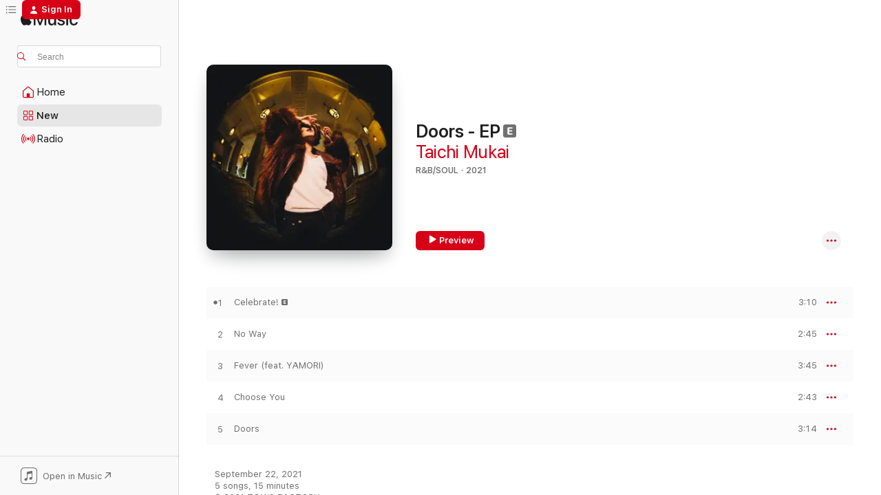

--- FILE ---
content_type: text/html
request_url: https://music.apple.com/us/album/doors-ep/1582946021?at=1l3vpUI&ct=LFV_ac3e7284227e192836fa84451f32e5ab&itsct=catchall_p1&itscg=30440&ls=1
body_size: 22738
content:
<!DOCTYPE html>
<html dir="ltr" lang="en-US">
    <head>
        <!-- prettier-ignore -->
        <meta charset="utf-8">
        <!-- prettier-ignore -->
        <meta http-equiv="X-UA-Compatible" content="IE=edge">
        <!-- prettier-ignore -->
        <meta
            name="viewport"
            content="width=device-width,initial-scale=1,interactive-widget=resizes-content"
        >
        <!-- prettier-ignore -->
        <meta name="applicable-device" content="pc,mobile">
        <!-- prettier-ignore -->
        <meta name="referrer" content="strict-origin">
        <!-- prettier-ignore -->
        <link
            rel="apple-touch-icon"
            sizes="180x180"
            href="/assets/favicon/favicon-180.png"
        >
        <!-- prettier-ignore -->
        <link
            rel="icon"
            type="image/png"
            sizes="32x32"
            href="/assets/favicon/favicon-32.png"
        >
        <!-- prettier-ignore -->
        <link
            rel="icon"
            type="image/png"
            sizes="16x16"
            href="/assets/favicon/favicon-16.png"
        >
        <!-- prettier-ignore -->
        <link
            rel="mask-icon"
            href="/assets/favicon/favicon.svg"
            color="#fa233b"
        >
        <!-- prettier-ignore -->
        <link rel="manifest" href="/manifest.json">

        <title>‎Doors - EP - Album by Taichi Mukai - Apple Music</title><!-- HEAD_svelte-1cypuwr_START --><link rel="preconnect" href="//www.apple.com/wss/fonts" crossorigin="anonymous"><link rel="stylesheet" href="//www.apple.com/wss/fonts?families=SF+Pro,v4%7CSF+Pro+Icons,v1&amp;display=swap" type="text/css" referrerpolicy="strict-origin-when-cross-origin"><!-- HEAD_svelte-1cypuwr_END --><!-- HEAD_svelte-eg3hvx_START -->    <meta name="description" content="Listen to Doors - EP by Taichi Mukai on Apple Music. 2021. 5 Songs. Duration: 15 minutes."> <meta name="keywords" content="listen, Doors - EP, Taichi Mukai, music, singles, songs, R&amp;B/Soul, streaming music, apple music"> <link rel="canonical" href="https://music.apple.com/us/album/doors-ep/1582946021">   <link rel="alternate" type="application/json+oembed" href="https://music.apple.com/api/oembed?url=https%3A%2F%2Fmusic.apple.com%2Fus%2Falbum%2Fdoors-ep%2F1582946021" title="Doors - EP by Taichi Mukai on Apple Music">  <meta name="al:ios:app_store_id" content="1108187390"> <meta name="al:ios:app_name" content="Apple Music"> <meta name="apple:content_id" content="1582946021"> <meta name="apple:title" content="Doors - EP"> <meta name="apple:description" content="Listen to Doors - EP by Taichi Mukai on Apple Music. 2021. 5 Songs. Duration: 15 minutes.">   <meta property="og:title" content="Doors - EP by Taichi Mukai on Apple Music"> <meta property="og:description" content="Album · 2021 · 5 Songs"> <meta property="og:site_name" content="Apple Music - Web Player"> <meta property="og:url" content="https://music.apple.com/us/album/doors-ep/1582946021"> <meta property="og:image" content="https://is1-ssl.mzstatic.com/image/thumb/Music115/v4/bb/c9/e2/bbc9e2cc-d18f-8a98-2984-3663e4fda467/4517331072584.jpg/1200x630wp-60.jpg"> <meta property="og:image:secure_url" content="https://is1-ssl.mzstatic.com/image/thumb/Music115/v4/bb/c9/e2/bbc9e2cc-d18f-8a98-2984-3663e4fda467/4517331072584.jpg/1200x630wp-60.jpg"> <meta property="og:image:alt" content="Doors - EP by Taichi Mukai on Apple Music"> <meta property="og:image:width" content="1200"> <meta property="og:image:height" content="630"> <meta property="og:image:type" content="image/jpg"> <meta property="og:type" content="music.album"> <meta property="og:locale" content="en_US">  <meta property="music:song_count" content="5"> <meta property="music:song" content="https://music.apple.com/us/song/celebrate/1582946022"> <meta property="music:song:preview_url:secure_url" content="https://music.apple.com/us/song/celebrate/1582946022"> <meta property="music:song:disc" content="1"> <meta property="music:song:duration" content="PT3M10S"> <meta property="music:song:track" content="1">  <meta property="music:song" content="https://music.apple.com/us/song/no-way/1582946023"> <meta property="music:song:preview_url:secure_url" content="https://music.apple.com/us/song/no-way/1582946023"> <meta property="music:song:disc" content="1"> <meta property="music:song:duration" content="PT2M45S"> <meta property="music:song:track" content="2">  <meta property="music:song" content="https://music.apple.com/us/song/fever-feat-yamori/1582946024"> <meta property="music:song:preview_url:secure_url" content="https://music.apple.com/us/song/fever-feat-yamori/1582946024"> <meta property="music:song:disc" content="1"> <meta property="music:song:duration" content="PT3M45S"> <meta property="music:song:track" content="3">  <meta property="music:song" content="https://music.apple.com/us/song/choose-you/1582946028"> <meta property="music:song:preview_url:secure_url" content="https://music.apple.com/us/song/choose-you/1582946028"> <meta property="music:song:disc" content="1"> <meta property="music:song:duration" content="PT2M43S"> <meta property="music:song:track" content="4">  <meta property="music:song" content="https://music.apple.com/us/song/doors/1582946036"> <meta property="music:song:preview_url:secure_url" content="https://music.apple.com/us/song/doors/1582946036"> <meta property="music:song:disc" content="1"> <meta property="music:song:duration" content="PT3M14S"> <meta property="music:song:track" content="5">   <meta property="music:musician" content="https://music.apple.com/us/artist/taichi-mukai/1171325640"> <meta property="music:release_date" content="2021-09-22T00:00:00.000Z">   <meta name="twitter:title" content="Doors - EP by Taichi Mukai on Apple Music"> <meta name="twitter:description" content="Album · 2021 · 5 Songs"> <meta name="twitter:site" content="@AppleMusic"> <meta name="twitter:image" content="https://is1-ssl.mzstatic.com/image/thumb/Music115/v4/bb/c9/e2/bbc9e2cc-d18f-8a98-2984-3663e4fda467/4517331072584.jpg/600x600bf-60.jpg"> <meta name="twitter:image:alt" content="Doors - EP by Taichi Mukai on Apple Music"> <meta name="twitter:card" content="summary">       <!-- HTML_TAG_START -->
                <script id=schema:music-album type="application/ld+json">
                    {"@context":"http://schema.org","@type":"MusicAlbum","name":"Doors - EP","description":"Listen to Doors - EP by Taichi Mukai on Apple Music. 2021. 5 Songs. Duration: 15 minutes.","citation":[{"@type":"MusicAlbum","image":"https://is1-ssl.mzstatic.com/image/thumb/Music124/v4/21/b6/86/21b6865f-d7c9-7f7c-a1f7-fca32c63d1b1/bigup13118100.jpg/1200x630bb.jpg","url":"https://music.apple.com/us/album/mist-ep/1530150309","name":"MIST - EP"},{"@type":"MusicAlbum","image":"https://is1-ssl.mzstatic.com/image/thumb/Music114/v4/9c/73/cd/9c73cd53-7002-033c-6bf3-906dd076be0f/ANTCD-A0000003756.jpg/1200x630bb.jpg","url":"https://music.apple.com/us/album/cure/1553832332","name":"cure"},{"@type":"MusicAlbum","image":"https://is1-ssl.mzstatic.com/image/thumb/Music116/v4/0e/73/9d/0e739dab-729a-ec8c-3ac0-264ff3e1ffde/VICL-65662.jpg/1200x630bb.jpg","url":"https://music.apple.com/us/album/neon/1608866753","name":"Neon"},{"@type":"MusicAlbum","image":"https://is1-ssl.mzstatic.com/image/thumb/Music115/v4/ca/28/3f/ca283f33-d3d9-ab42-c8b6-bfdece7e5d38/bigup13277826.jpg/1200x630bb.jpg","url":"https://music.apple.com/us/album/more-vibrant-ep/1590976233","name":"More Vibrant - EP"},{"@type":"MusicAlbum","image":"https://is1-ssl.mzstatic.com/image/thumb/Music221/v4/f7/c8/4e/f7c84e8b-13b7-f5b1-898c-c8468e80d4e2/TFDS-01032WW.jpg/1200x630bb.jpg","url":"https://music.apple.com/us/album/flex-ep/1747254615","name":"Flex - EP"},{"@type":"MusicAlbum","image":"https://is1-ssl.mzstatic.com/image/thumb/Music115/v4/b1/9d/81/b19d819e-18a2-02fd-a74d-fbcf8912b292/21UMGIM78683.rgb.jpg/1200x630bb.jpg","url":"https://music.apple.com/us/album/imagine/1582597010","name":"IMAGINE"},{"@type":"MusicAlbum","image":"https://is1-ssl.mzstatic.com/image/thumb/Music112/v4/62/f3/a0/62f3a085-8f44-c505-8847-f30f330227b2/VICL-65695.jpg/1200x630bb.jpg","url":"https://music.apple.com/us/album/bitter/1617581049","name":"Bitter!"},{"@type":"MusicAlbum","image":"https://is1-ssl.mzstatic.com/image/thumb/Music125/v4/70/34/35/7034357b-f28e-5667-0b85-158591a8557b/190296463983.jpg/1200x630bb.jpg","url":"https://music.apple.com/us/album/from-the-c/1584365781","name":"From the C"},{"@type":"MusicAlbum","image":"https://is1-ssl.mzstatic.com/image/thumb/Music116/v4/98/5b/46/985b4660-7dc1-8eb2-486e-c060b981d709/ANTCD-A0000006450.jpg/1200x630bb.jpg","url":"https://music.apple.com/us/album/get-set/1610971114","name":"Get Set"},{"@type":"MusicAlbum","image":"https://is1-ssl.mzstatic.com/image/thumb/Music125/v4/99/b4/36/99b43637-43da-2a0b-8628-446c3d99cdf0/ANTCD-A0000004828.jpg/1200x630bb.jpg","url":"https://music.apple.com/us/album/black-humor/1577321266","name":"Black Humor"}],"tracks":[{"@type":"MusicRecording","name":"Celebrate!","duration":"PT3M10S","url":"https://music.apple.com/us/song/celebrate/1582946022","offers":{"@type":"Offer","category":"free","price":0},"audio":{"@type":"AudioObject","potentialAction":{"@type":"ListenAction","expectsAcceptanceOf":{"@type":"Offer","category":"free"},"target":{"@type":"EntryPoint","actionPlatform":"https://music.apple.com/us/song/celebrate/1582946022"}},"name":"Celebrate!","contentUrl":"https://audio-ssl.itunes.apple.com/itunes-assets/AudioPreview125/v4/e9/f8/c1/e9f8c11d-c200-02fe-ead8-292b8d5eb129/mzaf_4335610714220431291.plus.aac.ep.m4a","duration":"PT3M10S","uploadDate":"2021-09-08","thumbnailUrl":"https://is1-ssl.mzstatic.com/image/thumb/Music115/v4/bb/c9/e2/bbc9e2cc-d18f-8a98-2984-3663e4fda467/4517331072584.jpg/1200x630bb.jpg"}},{"@type":"MusicRecording","name":"No Way","duration":"PT2M45S","url":"https://music.apple.com/us/song/no-way/1582946023","offers":{"@type":"Offer","category":"free","price":0},"audio":{"@type":"AudioObject","potentialAction":{"@type":"ListenAction","expectsAcceptanceOf":{"@type":"Offer","category":"free"},"target":{"@type":"EntryPoint","actionPlatform":"https://music.apple.com/us/song/no-way/1582946023"}},"name":"No Way","contentUrl":"https://audio-ssl.itunes.apple.com/itunes-assets/AudioPreview125/v4/d0/57/d5/d057d52f-c8c4-11cd-d356-e6e3a073bcab/mzaf_10534157394269739474.plus.aac.ep.m4a","duration":"PT2M45S","uploadDate":"2021-09-22","thumbnailUrl":"https://is1-ssl.mzstatic.com/image/thumb/Music115/v4/bb/c9/e2/bbc9e2cc-d18f-8a98-2984-3663e4fda467/4517331072584.jpg/1200x630bb.jpg"}},{"@type":"MusicRecording","name":"Fever (feat. YAMORI)","duration":"PT3M45S","url":"https://music.apple.com/us/song/fever-feat-yamori/1582946024","offers":{"@type":"Offer","category":"free","price":0},"audio":{"@type":"AudioObject","potentialAction":{"@type":"ListenAction","expectsAcceptanceOf":{"@type":"Offer","category":"free"},"target":{"@type":"EntryPoint","actionPlatform":"https://music.apple.com/us/song/fever-feat-yamori/1582946024"}},"name":"Fever (feat. YAMORI)","contentUrl":"https://audio-ssl.itunes.apple.com/itunes-assets/AudioPreview115/v4/28/a4/11/28a4112d-339f-f175-43c9-6b967b93b3db/mzaf_10760101548089916983.plus.aac.ep.m4a","duration":"PT3M45S","uploadDate":"2021-09-22","thumbnailUrl":"https://is1-ssl.mzstatic.com/image/thumb/Music115/v4/bb/c9/e2/bbc9e2cc-d18f-8a98-2984-3663e4fda467/4517331072584.jpg/1200x630bb.jpg"}},{"@type":"MusicRecording","name":"Choose You","duration":"PT2M43S","url":"https://music.apple.com/us/song/choose-you/1582946028","offers":{"@type":"Offer","category":"free","price":0},"audio":{"@type":"AudioObject","potentialAction":{"@type":"ListenAction","expectsAcceptanceOf":{"@type":"Offer","category":"free"},"target":{"@type":"EntryPoint","actionPlatform":"https://music.apple.com/us/song/choose-you/1582946028"}},"name":"Choose You","contentUrl":"https://audio-ssl.itunes.apple.com/itunes-assets/AudioPreview125/v4/a4/b3/29/a4b32977-6830-f003-665c-85b81db215bf/mzaf_13861740978594969221.plus.aac.ep.m4a","duration":"PT2M43S","uploadDate":"2021-09-22","thumbnailUrl":"https://is1-ssl.mzstatic.com/image/thumb/Music115/v4/bb/c9/e2/bbc9e2cc-d18f-8a98-2984-3663e4fda467/4517331072584.jpg/1200x630bb.jpg"}},{"@type":"MusicRecording","name":"Doors","duration":"PT3M14S","url":"https://music.apple.com/us/song/doors/1582946036","offers":{"@type":"Offer","category":"free","price":0},"audio":{"@type":"AudioObject","potentialAction":{"@type":"ListenAction","expectsAcceptanceOf":{"@type":"Offer","category":"free"},"target":{"@type":"EntryPoint","actionPlatform":"https://music.apple.com/us/song/doors/1582946036"}},"name":"Doors","contentUrl":"https://audio-ssl.itunes.apple.com/itunes-assets/AudioPreview125/v4/ec/59/6e/ec596eed-ae0d-685a-aedf-01e3c106e05c/mzaf_5886377063037020486.plus.aac.ep.m4a","duration":"PT3M14S","uploadDate":"2021-09-22","thumbnailUrl":"https://is1-ssl.mzstatic.com/image/thumb/Music115/v4/bb/c9/e2/bbc9e2cc-d18f-8a98-2984-3663e4fda467/4517331072584.jpg/1200x630bb.jpg"}}],"workExample":[{"@type":"MusicAlbum","image":"https://is1-ssl.mzstatic.com/image/thumb/Music114/v4/d4/d8/c0/d4d8c023-43b7-4190-f132-a5c8e7c879ae/4517331071495.jpg/1200x630bb.jpg","url":"https://music.apple.com/us/album/%E3%83%AA%E3%82%BB%E3%83%83%E3%83%88-single/1551586009","name":"Reset - Single"},{"@type":"MusicAlbum","image":"https://is1-ssl.mzstatic.com/image/thumb/Music115/v4/e0/ea/8d/e0ea8d67-f7d4-2750-19d6-183ae3a5ce59/4517331072836.jpg/1200x630bb.jpg","url":"https://music.apple.com/us/album/bravest-single/1588026139","name":"Bravest - Single"},{"@type":"MusicAlbum","image":"https://is1-ssl.mzstatic.com/image/thumb/Music124/v4/ee/a9/07/eea907e8-bc34-2aa3-1060-24af07be7c8b/4580047191313.jpg/1200x630bb.jpg","url":"https://music.apple.com/us/album/period-%E9%81%8E%E7%A8%8B-single/1478104492","name":"Period(過程) - Single"},{"@type":"MusicAlbum","image":"https://is1-ssl.mzstatic.com/image/thumb/Music113/v4/91/a2/65/91a265ce-6313-3cac-8747-851880ae925c/193436154857_cover.jpg/1200x630bb.jpg","url":"https://music.apple.com/us/album/2nite-feat-taichi-mukai-single/1475149935","name":"2Nite (feat. Taichi Mukai) - Single"},{"@type":"MusicAlbum","image":"https://is1-ssl.mzstatic.com/image/thumb/Music124/v4/07/11/01/071101ae-8f9c-87a8-140d-7ea5ce6576ba/4517331071433.jpg/1200x630bb.jpg","url":"https://music.apple.com/us/album/savage/1551590137","name":"Savage"},{"@type":"MusicAlbum","image":"https://is1-ssl.mzstatic.com/image/thumb/Music114/v4/83/d9/b7/83d9b752-ee04-cd90-97a2-d48a4b607f1e/4517331071310.jpg/1200x630bb.jpg","url":"https://music.apple.com/us/album/blue/1551589309","name":"Blue"},{"@type":"MusicAlbum","image":"https://is1-ssl.mzstatic.com/image/thumb/Music122/v4/92/7e/0a/927e0a7a-b272-1584-3411-b5d8324593fa/4517331073802.jpg/1200x630bb.jpg","url":"https://music.apple.com/us/album/antidote/1617067011","name":"Antidote"},{"@type":"MusicAlbum","image":"https://is1-ssl.mzstatic.com/image/thumb/Music114/v4/a3/70/e9/a370e9bd-beec-4625-4ef2-37dc8aea4365/4517331071297.jpg/1200x630bb.jpg","url":"https://music.apple.com/us/album/24/1551586195","name":"24"},{"@type":"MusicAlbum","image":"https://is1-ssl.mzstatic.com/image/thumb/Music114/v4/09/63/7f/09637f7e-a6e8-2c27-3685-c337bbdf9a82/4517331071518.jpg/1200x630bb.jpg","url":"https://music.apple.com/us/album/%E9%81%93-single/1551586675","name":"Michi - Single"},{"@type":"MusicAlbum","image":"https://is1-ssl.mzstatic.com/image/thumb/Music211/v4/28/2c/11/282c11a2-8c1c-bc37-fbc5-365cf7426575/5060581167696.png/1200x630bb.jpg","url":"https://music.apple.com/us/album/rendezvous-single/1812703749","name":"Rendezvous - Single"},{"@type":"MusicAlbum","image":"https://is1-ssl.mzstatic.com/image/thumb/Music114/v4/38/6d/33/386d3373-2195-a783-8d38-bc67dbb6c056/4517331071471.jpg/1200x630bb.jpg","url":"https://music.apple.com/us/album/supplement-ep/1551586661","name":"Supplement - EP"},{"@type":"MusicAlbum","image":"https://is1-ssl.mzstatic.com/image/thumb/Music114/v4/cd/c3/90/cdc390ad-ecf3-6bca-327b-4bcc64f838dd/4517331071372.jpg/1200x630bb.jpg","url":"https://music.apple.com/us/album/play/1551586877","name":"Play"},{"@type":"MusicAlbum","image":"https://is1-ssl.mzstatic.com/image/thumb/Music125/v4/8f/e1/ce/8fe1ce15-d032-b9c4-1172-740ad12d961a/4517331071600.jpg/1200x630bb.jpg","url":"https://music.apple.com/us/album/colorless/1556776965","name":"Colorless"},{"@type":"MusicAlbum","image":"https://is1-ssl.mzstatic.com/image/thumb/Music122/v4/7b/5b/1d/7b5b1d05-7ad7-4c39-9e38-ba21b1b8269d/4517331074793.jpg/1200x630bb.jpg","url":"https://music.apple.com/us/album/pilot-single/1646171031","name":"Pilot - Single"},{"@type":"MusicAlbum","image":"https://is1-ssl.mzstatic.com/image/thumb/Music114/v4/5f/19/71/5f19717f-e771-3716-cc23-652af0295216/4517331071273.jpg/1200x630bb.jpg","url":"https://music.apple.com/us/album/love-is-life-single/1549192590","name":"Love Is Life - Single"},{"@type":"MusicRecording","name":"Celebrate!","duration":"PT3M10S","url":"https://music.apple.com/us/song/celebrate/1582946022","offers":{"@type":"Offer","category":"free","price":0},"audio":{"@type":"AudioObject","potentialAction":{"@type":"ListenAction","expectsAcceptanceOf":{"@type":"Offer","category":"free"},"target":{"@type":"EntryPoint","actionPlatform":"https://music.apple.com/us/song/celebrate/1582946022"}},"name":"Celebrate!","contentUrl":"https://audio-ssl.itunes.apple.com/itunes-assets/AudioPreview125/v4/e9/f8/c1/e9f8c11d-c200-02fe-ead8-292b8d5eb129/mzaf_4335610714220431291.plus.aac.ep.m4a","duration":"PT3M10S","uploadDate":"2021-09-08","thumbnailUrl":"https://is1-ssl.mzstatic.com/image/thumb/Music115/v4/bb/c9/e2/bbc9e2cc-d18f-8a98-2984-3663e4fda467/4517331072584.jpg/1200x630bb.jpg"}},{"@type":"MusicRecording","name":"No Way","duration":"PT2M45S","url":"https://music.apple.com/us/song/no-way/1582946023","offers":{"@type":"Offer","category":"free","price":0},"audio":{"@type":"AudioObject","potentialAction":{"@type":"ListenAction","expectsAcceptanceOf":{"@type":"Offer","category":"free"},"target":{"@type":"EntryPoint","actionPlatform":"https://music.apple.com/us/song/no-way/1582946023"}},"name":"No Way","contentUrl":"https://audio-ssl.itunes.apple.com/itunes-assets/AudioPreview125/v4/d0/57/d5/d057d52f-c8c4-11cd-d356-e6e3a073bcab/mzaf_10534157394269739474.plus.aac.ep.m4a","duration":"PT2M45S","uploadDate":"2021-09-22","thumbnailUrl":"https://is1-ssl.mzstatic.com/image/thumb/Music115/v4/bb/c9/e2/bbc9e2cc-d18f-8a98-2984-3663e4fda467/4517331072584.jpg/1200x630bb.jpg"}},{"@type":"MusicRecording","name":"Fever (feat. YAMORI)","duration":"PT3M45S","url":"https://music.apple.com/us/song/fever-feat-yamori/1582946024","offers":{"@type":"Offer","category":"free","price":0},"audio":{"@type":"AudioObject","potentialAction":{"@type":"ListenAction","expectsAcceptanceOf":{"@type":"Offer","category":"free"},"target":{"@type":"EntryPoint","actionPlatform":"https://music.apple.com/us/song/fever-feat-yamori/1582946024"}},"name":"Fever (feat. YAMORI)","contentUrl":"https://audio-ssl.itunes.apple.com/itunes-assets/AudioPreview115/v4/28/a4/11/28a4112d-339f-f175-43c9-6b967b93b3db/mzaf_10760101548089916983.plus.aac.ep.m4a","duration":"PT3M45S","uploadDate":"2021-09-22","thumbnailUrl":"https://is1-ssl.mzstatic.com/image/thumb/Music115/v4/bb/c9/e2/bbc9e2cc-d18f-8a98-2984-3663e4fda467/4517331072584.jpg/1200x630bb.jpg"}},{"@type":"MusicRecording","name":"Choose You","duration":"PT2M43S","url":"https://music.apple.com/us/song/choose-you/1582946028","offers":{"@type":"Offer","category":"free","price":0},"audio":{"@type":"AudioObject","potentialAction":{"@type":"ListenAction","expectsAcceptanceOf":{"@type":"Offer","category":"free"},"target":{"@type":"EntryPoint","actionPlatform":"https://music.apple.com/us/song/choose-you/1582946028"}},"name":"Choose You","contentUrl":"https://audio-ssl.itunes.apple.com/itunes-assets/AudioPreview125/v4/a4/b3/29/a4b32977-6830-f003-665c-85b81db215bf/mzaf_13861740978594969221.plus.aac.ep.m4a","duration":"PT2M43S","uploadDate":"2021-09-22","thumbnailUrl":"https://is1-ssl.mzstatic.com/image/thumb/Music115/v4/bb/c9/e2/bbc9e2cc-d18f-8a98-2984-3663e4fda467/4517331072584.jpg/1200x630bb.jpg"}},{"@type":"MusicRecording","name":"Doors","duration":"PT3M14S","url":"https://music.apple.com/us/song/doors/1582946036","offers":{"@type":"Offer","category":"free","price":0},"audio":{"@type":"AudioObject","potentialAction":{"@type":"ListenAction","expectsAcceptanceOf":{"@type":"Offer","category":"free"},"target":{"@type":"EntryPoint","actionPlatform":"https://music.apple.com/us/song/doors/1582946036"}},"name":"Doors","contentUrl":"https://audio-ssl.itunes.apple.com/itunes-assets/AudioPreview125/v4/ec/59/6e/ec596eed-ae0d-685a-aedf-01e3c106e05c/mzaf_5886377063037020486.plus.aac.ep.m4a","duration":"PT3M14S","uploadDate":"2021-09-22","thumbnailUrl":"https://is1-ssl.mzstatic.com/image/thumb/Music115/v4/bb/c9/e2/bbc9e2cc-d18f-8a98-2984-3663e4fda467/4517331072584.jpg/1200x630bb.jpg"}}],"url":"https://music.apple.com/us/album/doors-ep/1582946021","image":"https://is1-ssl.mzstatic.com/image/thumb/Music115/v4/bb/c9/e2/bbc9e2cc-d18f-8a98-2984-3663e4fda467/4517331072584.jpg/1200x630bb.jpg","potentialAction":{"@type":"ListenAction","expectsAcceptanceOf":{"@type":"Offer","category":"free"},"target":{"@type":"EntryPoint","actionPlatform":"https://music.apple.com/us/album/doors-ep/1582946021"}},"genre":["R&B/Soul","Music"],"datePublished":"2021-09-22","byArtist":[{"@type":"MusicGroup","url":"https://music.apple.com/us/artist/taichi-mukai/1171325640","name":"Taichi Mukai"}]}
                </script>
                <!-- HTML_TAG_END -->    <!-- HEAD_svelte-eg3hvx_END -->
      <script type="module" crossorigin src="/assets/index~90a29058ba.js"></script>
      <link rel="stylesheet" href="/assets/index~fbf29d0525.css">
      <script type="module">import.meta.url;import("_").catch(()=>1);async function* g(){};window.__vite_is_modern_browser=true;</script>
      <script type="module">!function(){if(window.__vite_is_modern_browser)return;console.warn("vite: loading legacy chunks, syntax error above and the same error below should be ignored");var e=document.getElementById("vite-legacy-polyfill"),n=document.createElement("script");n.src=e.src,n.onload=function(){System.import(document.getElementById('vite-legacy-entry').getAttribute('data-src'))},document.body.appendChild(n)}();</script>
    </head>
    <body>
        
        <script
            async
            src="/includes/js-cdn/musickit/v3/amp/musickit.js"
        ></script>
        <script
            type="module"
            async
            src="/includes/js-cdn/musickit/v3/components/musickit-components/musickit-components.esm.js"
        ></script>
        <script
            nomodule
            async
            src="/includes/js-cdn/musickit/v3/components/musickit-components/musickit-components.js"
        ></script>
        <svg style="display: none" xmlns="http://www.w3.org/2000/svg">
            <symbol id="play-circle-fill" viewBox="0 0 60 60">
                <path
                    class="icon-circle-fill__circle"
                    fill="var(--iconCircleFillBG, transparent)"
                    d="M30 60c16.411 0 30-13.617 30-30C60 13.588 46.382 0 29.971 0 13.588 0 .001 13.588.001 30c0 16.383 13.617 30 30 30Z"
                />
                <path
                    fill="var(--iconFillArrow, var(--keyColor, black))"
                    d="M24.411 41.853c-1.41.853-3.028.177-3.028-1.294V19.47c0-1.44 1.735-2.058 3.028-1.294l17.265 10.235a1.89 1.89 0 0 1 0 3.265L24.411 41.853Z"
                />
            </symbol>
        </svg>
        <div class="body-container">
              <div class="app-container svelte-t3vj1e" data-testid="app-container">   <div class="header svelte-rjjbqs" data-testid="header"><nav data-testid="navigation" class="navigation svelte-13li0vp"><div class="navigation__header svelte-13li0vp"><div data-testid="logo" class="logo svelte-1o7dz8w"> <a aria-label="Apple Music" role="img" href="https://music.apple.com/us/home" class="svelte-1o7dz8w"><svg height="20" viewBox="0 0 83 20" width="83" xmlns="http://www.w3.org/2000/svg" class="logo" aria-hidden="true"><path d="M34.752 19.746V6.243h-.088l-5.433 13.503h-2.074L21.711 6.243h-.087v13.503h-2.548V1.399h3.235l5.833 14.621h.1l5.82-14.62h3.248v18.347h-2.56zm16.649 0h-2.586v-2.263h-.062c-.725 1.602-2.061 2.504-4.072 2.504-2.86 0-4.61-1.894-4.61-4.958V6.37h2.698v8.125c0 2.034.95 3.127 2.81 3.127 1.95 0 3.124-1.373 3.124-3.458V6.37H51.4v13.376zm7.394-13.618c3.06 0 5.046 1.73 5.134 4.196h-2.536c-.15-1.296-1.087-2.11-2.598-2.11-1.462 0-2.436.724-2.436 1.793 0 .839.6 1.41 2.023 1.741l2.136.496c2.686.636 3.71 1.704 3.71 3.636 0 2.442-2.236 4.12-5.333 4.12-3.285 0-5.26-1.64-5.509-4.183h2.673c.25 1.398 1.187 2.085 2.836 2.085 1.623 0 2.623-.687 2.623-1.78 0-.865-.487-1.373-1.924-1.704l-2.136-.508c-2.498-.585-3.735-1.806-3.735-3.75 0-2.391 2.049-4.032 5.072-4.032zM66.1 2.836c0-.878.7-1.577 1.561-1.577.862 0 1.55.7 1.55 1.577 0 .864-.688 1.576-1.55 1.576a1.573 1.573 0 0 1-1.56-1.576zm.212 3.534h2.698v13.376h-2.698zm14.089 4.603c-.275-1.424-1.324-2.556-3.085-2.556-2.086 0-3.46 1.767-3.46 4.64 0 2.938 1.386 4.642 3.485 4.642 1.66 0 2.748-.928 3.06-2.48H83C82.713 18.067 80.477 20 77.317 20c-3.76 0-6.208-2.62-6.208-6.942 0-4.247 2.448-6.93 6.183-6.93 3.385 0 5.446 2.213 5.683 4.845h-2.573zM10.824 3.189c-.698.834-1.805 1.496-2.913 1.398-.145-1.128.41-2.33 1.036-3.065C9.644.662 10.848.05 11.835 0c.121 1.178-.336 2.33-1.01 3.19zm.999 1.619c.624.049 2.425.244 3.578 1.98-.096.074-2.137 1.272-2.113 3.79.024 3.01 2.593 4.012 2.617 4.037-.024.074-.407 1.419-1.344 2.812-.817 1.224-1.657 2.422-3.002 2.447-1.297.024-1.73-.783-3.218-.783-1.489 0-1.97.758-3.194.807-1.297.048-2.28-1.297-3.097-2.52C.368 14.908-.904 10.408.825 7.375c.84-1.516 2.377-2.47 4.034-2.495 1.273-.023 2.45.857 3.218.857.769 0 2.137-1.027 3.746-.93z"></path></svg></a>   </div> <div class="search-input-wrapper svelte-nrtdem" data-testid="search-input"><div data-testid="amp-search-input" aria-controls="search-suggestions" aria-expanded="false" aria-haspopup="listbox" aria-owns="search-suggestions" class="search-input-container svelte-rg26q6" tabindex="-1" role=""><div class="flex-container svelte-rg26q6"><form id="search-input-form" class="svelte-rg26q6"><svg height="16" width="16" viewBox="0 0 16 16" class="search-svg" aria-hidden="true"><path d="M11.87 10.835c.018.015.035.03.051.047l3.864 3.863a.735.735 0 1 1-1.04 1.04l-3.863-3.864a.744.744 0 0 1-.047-.051 6.667 6.667 0 1 1 1.035-1.035zM6.667 12a5.333 5.333 0 1 0 0-10.667 5.333 5.333 0 0 0 0 10.667z"></path></svg> <input aria-autocomplete="list" aria-multiline="false" aria-controls="search-suggestions" placeholder="Search" spellcheck="false" autocomplete="off" autocorrect="off" autocapitalize="off" type="text" inputmode="search" class="search-input__text-field svelte-rg26q6" data-testid="search-input__text-field"></form> </div> <div data-testid="search-scope-bar"></div>   </div> </div></div> <div data-testid="navigation-content" class="navigation__content svelte-13li0vp" id="navigation" aria-hidden="false"><div class="navigation__scrollable-container svelte-13li0vp"><div data-testid="navigation-items-primary" class="navigation-items navigation-items--primary svelte-ng61m8"> <ul class="navigation-items__list svelte-ng61m8">  <li class="navigation-item navigation-item__home svelte-1a5yt87" aria-selected="false" data-testid="navigation-item"> <a href="https://music.apple.com/us/home" class="navigation-item__link svelte-1a5yt87" role="button" data-testid="home" aria-pressed="false"><div class="navigation-item__content svelte-zhx7t9"> <span class="navigation-item__icon svelte-zhx7t9"> <svg width="24" height="24" viewBox="0 0 24 24" xmlns="http://www.w3.org/2000/svg" aria-hidden="true"><path d="M5.93 20.16a1.94 1.94 0 0 1-1.43-.502c-.334-.335-.502-.794-.502-1.393v-7.142c0-.362.062-.688.177-.953.123-.264.326-.529.6-.75l6.145-5.157c.176-.141.344-.247.52-.318.176-.07.362-.105.564-.105.194 0 .388.035.565.105.176.07.352.177.52.318l6.146 5.158c.273.23.467.476.59.75.124.264.177.59.177.96v7.134c0 .59-.159 1.058-.503 1.393-.335.335-.811.503-1.428.503H5.929Zm12.14-1.172c.221 0 .406-.07.547-.212a.688.688 0 0 0 .22-.511v-7.142c0-.177-.026-.344-.087-.459a.97.97 0 0 0-.265-.353l-6.154-5.149a.756.756 0 0 0-.177-.115.37.37 0 0 0-.15-.035.37.37 0 0 0-.158.035l-.177.115-6.145 5.15a.982.982 0 0 0-.274.352 1.13 1.13 0 0 0-.088.468v7.133c0 .203.08.379.23.511a.744.744 0 0 0 .546.212h12.133Zm-8.323-4.7c0-.176.062-.326.177-.432a.6.6 0 0 1 .423-.159h3.315c.176 0 .326.053.432.16s.159.255.159.431v4.973H9.756v-4.973Z"></path></svg> </span> <span class="navigation-item__label svelte-zhx7t9"> Home </span> </div></a>  </li>  <li class="navigation-item navigation-item__new svelte-1a5yt87" aria-selected="false" data-testid="navigation-item"> <a href="https://music.apple.com/us/new" class="navigation-item__link svelte-1a5yt87" role="button" data-testid="new" aria-pressed="false"><div class="navigation-item__content svelte-zhx7t9"> <span class="navigation-item__icon svelte-zhx7t9"> <svg height="24" viewBox="0 0 24 24" width="24" aria-hidden="true"><path d="M9.92 11.354c.966 0 1.453-.487 1.453-1.49v-3.4c0-1.004-.487-1.483-1.453-1.483H6.452C5.487 4.981 5 5.46 5 6.464v3.4c0 1.003.487 1.49 1.452 1.49zm7.628 0c.965 0 1.452-.487 1.452-1.49v-3.4c0-1.004-.487-1.483-1.452-1.483h-3.46c-.974 0-1.46.479-1.46 1.483v3.4c0 1.003.486 1.49 1.46 1.49zm-7.65-1.073h-3.43c-.266 0-.396-.137-.396-.418v-3.4c0-.273.13-.41.396-.41h3.43c.265 0 .402.137.402.41v3.4c0 .281-.137.418-.403.418zm7.634 0h-3.43c-.273 0-.402-.137-.402-.418v-3.4c0-.273.129-.41.403-.41h3.43c.265 0 .395.137.395.41v3.4c0 .281-.13.418-.396.418zm-7.612 8.7c.966 0 1.453-.48 1.453-1.483v-3.407c0-.996-.487-1.483-1.453-1.483H6.452c-.965 0-1.452.487-1.452 1.483v3.407c0 1.004.487 1.483 1.452 1.483zm7.628 0c.965 0 1.452-.48 1.452-1.483v-3.407c0-.996-.487-1.483-1.452-1.483h-3.46c-.974 0-1.46.487-1.46 1.483v3.407c0 1.004.486 1.483 1.46 1.483zm-7.65-1.072h-3.43c-.266 0-.396-.137-.396-.41v-3.4c0-.282.13-.418.396-.418h3.43c.265 0 .402.136.402.418v3.4c0 .273-.137.41-.403.41zm7.634 0h-3.43c-.273 0-.402-.137-.402-.41v-3.4c0-.282.129-.418.403-.418h3.43c.265 0 .395.136.395.418v3.4c0 .273-.13.41-.396.41z" fill-opacity=".95"></path></svg> </span> <span class="navigation-item__label svelte-zhx7t9"> New </span> </div></a>  </li>  <li class="navigation-item navigation-item__radio svelte-1a5yt87" aria-selected="false" data-testid="navigation-item"> <a href="https://music.apple.com/us/radio" class="navigation-item__link svelte-1a5yt87" role="button" data-testid="radio" aria-pressed="false"><div class="navigation-item__content svelte-zhx7t9"> <span class="navigation-item__icon svelte-zhx7t9"> <svg width="24" height="24" viewBox="0 0 24 24" xmlns="http://www.w3.org/2000/svg" aria-hidden="true"><path d="M19.359 18.57C21.033 16.818 22 14.461 22 11.89s-.967-4.93-2.641-6.68c-.276-.292-.653-.26-.868-.023-.222.246-.176.591.085.868 1.466 1.535 2.272 3.593 2.272 5.835 0 2.241-.806 4.3-2.272 5.835-.261.268-.307.621-.085.86.215.245.592.276.868-.016zm-13.85.014c.222-.238.176-.59-.085-.86-1.474-1.535-2.272-3.593-2.272-5.834 0-2.242.798-4.3 2.272-5.835.261-.277.307-.622.085-.868-.215-.238-.592-.269-.868.023C2.967 6.96 2 9.318 2 11.89s.967 4.929 2.641 6.68c.276.29.653.26.868.014zm1.957-1.873c.223-.253.162-.583-.1-.867-.951-1.068-1.473-2.45-1.473-3.954 0-1.505.522-2.887 1.474-3.954.26-.284.322-.614.1-.876-.23-.26-.622-.26-.891.039-1.175 1.274-1.827 2.963-1.827 4.79 0 1.82.652 3.517 1.827 4.784.269.3.66.307.89.038zm9.958-.038c1.175-1.267 1.827-2.964 1.827-4.783 0-1.828-.652-3.517-1.827-4.791-.269-.3-.66-.3-.89-.039-.23.262-.162.592.092.876.96 1.067 1.481 2.449 1.481 3.954 0 1.504-.522 2.886-1.481 3.954-.254.284-.323.614-.092.867.23.269.621.261.89-.038zm-8.061-1.966c.23-.26.13-.568-.092-.883-.415-.522-.63-1.197-.63-1.934 0-.737.215-1.413.63-1.943.222-.307.322-.614.092-.875s-.653-.261-.906.054a4.385 4.385 0 0 0-.968 2.764 4.38 4.38 0 0 0 .968 2.756c.253.322.675.322.906.061zm6.18-.061a4.38 4.38 0 0 0 .968-2.756 4.385 4.385 0 0 0-.968-2.764c-.253-.315-.675-.315-.906-.054-.23.261-.138.568.092.875.415.53.63 1.206.63 1.943 0 .737-.215 1.412-.63 1.934-.23.315-.322.622-.092.883s.653.261.906-.061zm-3.547-.967c.96 0 1.789-.814 1.789-1.797s-.83-1.789-1.789-1.789c-.96 0-1.781.806-1.781 1.789 0 .983.821 1.797 1.781 1.797z"></path></svg> </span> <span class="navigation-item__label svelte-zhx7t9"> Radio </span> </div></a>  </li>  <li class="navigation-item navigation-item__search svelte-1a5yt87" aria-selected="false" data-testid="navigation-item"> <a href="https://music.apple.com/us/search" class="navigation-item__link svelte-1a5yt87" role="button" data-testid="search" aria-pressed="false"><div class="navigation-item__content svelte-zhx7t9"> <span class="navigation-item__icon svelte-zhx7t9"> <svg height="24" viewBox="0 0 24 24" width="24" aria-hidden="true"><path d="M17.979 18.553c.476 0 .813-.366.813-.835a.807.807 0 0 0-.235-.586l-3.45-3.457a5.61 5.61 0 0 0 1.158-3.413c0-3.098-2.535-5.633-5.633-5.633C7.542 4.63 5 7.156 5 10.262c0 3.098 2.534 5.632 5.632 5.632a5.614 5.614 0 0 0 3.274-1.055l3.472 3.472a.835.835 0 0 0 .6.242zm-7.347-3.875c-2.417 0-4.416-2-4.416-4.416 0-2.417 2-4.417 4.416-4.417 2.417 0 4.417 2 4.417 4.417s-2 4.416-4.417 4.416z" fill-opacity=".95"></path></svg> </span> <span class="navigation-item__label svelte-zhx7t9"> Search </span> </div></a>  </li></ul> </div>   </div> <div class="navigation__native-cta"><div slot="native-cta"><div data-testid="native-cta" class="native-cta svelte-1t4vswz  native-cta--authenticated"><button class="native-cta__button svelte-1t4vswz" data-testid="native-cta-button"><span class="native-cta__app-icon svelte-1t4vswz"><svg width="24" height="24" xmlns="http://www.w3.org/2000/svg" xml:space="preserve" style="fill-rule:evenodd;clip-rule:evenodd;stroke-linejoin:round;stroke-miterlimit:2" viewBox="0 0 24 24" slot="app-icon" aria-hidden="true"><path d="M22.567 1.496C21.448.393 19.956.045 17.293.045H6.566c-2.508 0-4.028.376-5.12 1.465C.344 2.601 0 4.09 0 6.611v10.727c0 2.695.33 4.18 1.432 5.257 1.106 1.103 2.595 1.45 5.275 1.45h10.586c2.663 0 4.169-.347 5.274-1.45C23.656 21.504 24 20.033 24 17.338V6.752c0-2.694-.344-4.179-1.433-5.256Zm.411 4.9v11.299c0 1.898-.338 3.286-1.188 4.137-.851.864-2.256 1.191-4.141 1.191H6.35c-1.884 0-3.303-.341-4.154-1.191-.85-.851-1.174-2.239-1.174-4.137V6.54c0-2.014.324-3.445 1.16-4.295.851-.864 2.312-1.177 4.313-1.177h11.154c1.885 0 3.29.341 4.141 1.191.864.85 1.188 2.239 1.188 4.137Z" style="fill-rule:nonzero"></path><path d="M7.413 19.255c.987 0 2.48-.728 2.48-2.672v-6.385c0-.35.063-.428.378-.494l5.298-1.095c.351-.067.534.025.534.333l.035 4.286c0 .337-.182.586-.53.652l-1.014.228c-1.361.3-2.007.923-2.007 1.937 0 1.017.79 1.748 1.926 1.748.986 0 2.444-.679 2.444-2.64V5.654c0-.636-.279-.821-1.016-.66L9.646 6.298c-.448.091-.674.329-.674.699l.035 7.697c0 .336-.148.546-.446.613l-1.067.21c-1.329.266-1.986.93-1.986 1.993 0 1.017.786 1.745 1.905 1.745Z" style="fill-rule:nonzero"></path></svg></span> <span class="native-cta__label svelte-1t4vswz">Open in Music</span> <span class="native-cta__arrow svelte-1t4vswz"><svg height="16" width="16" viewBox="0 0 16 16" class="native-cta-action" aria-hidden="true"><path d="M1.559 16 13.795 3.764v8.962H16V0H3.274v2.205h8.962L0 14.441 1.559 16z"></path></svg></span></button> </div>  </div></div></div> </nav> </div>  <div class="player-bar player-bar__floating-player svelte-1rr9v04" data-testid="player-bar" aria-label="Music controls" aria-hidden="false">   </div>   <div id="scrollable-page" class="scrollable-page svelte-mt0bfj" data-main-content data-testid="main-section" aria-hidden="false"><main data-testid="main" class="svelte-bzjlhs"><div class="content-container svelte-bzjlhs" data-testid="content-container"><div class="search-input-wrapper svelte-nrtdem" data-testid="search-input"><div data-testid="amp-search-input" aria-controls="search-suggestions" aria-expanded="false" aria-haspopup="listbox" aria-owns="search-suggestions" class="search-input-container svelte-rg26q6" tabindex="-1" role=""><div class="flex-container svelte-rg26q6"><form id="search-input-form" class="svelte-rg26q6"><svg height="16" width="16" viewBox="0 0 16 16" class="search-svg" aria-hidden="true"><path d="M11.87 10.835c.018.015.035.03.051.047l3.864 3.863a.735.735 0 1 1-1.04 1.04l-3.863-3.864a.744.744 0 0 1-.047-.051 6.667 6.667 0 1 1 1.035-1.035zM6.667 12a5.333 5.333 0 1 0 0-10.667 5.333 5.333 0 0 0 0 10.667z"></path></svg> <input value="" aria-autocomplete="list" aria-multiline="false" aria-controls="search-suggestions" placeholder="Search" spellcheck="false" autocomplete="off" autocorrect="off" autocapitalize="off" type="text" inputmode="search" class="search-input__text-field svelte-rg26q6" data-testid="search-input__text-field"></form> </div> <div data-testid="search-scope-bar"> </div>   </div> </div>      <div class="section svelte-wa5vzl" data-testid="section-container" aria-label="Featured"> <div class="section-content svelte-wa5vzl" data-testid="section-content">  <div class="container-detail-header svelte-rknnd2 container-detail-header--no-description" data-testid="container-detail-header"><div slot="artwork"><div class="artwork__radiosity svelte-1agpw2h"> <div data-testid="artwork-component" class="artwork-component artwork-component--aspect-ratio artwork-component--orientation-square svelte-g1i36u        artwork-component--has-borders" style="
            --artwork-bg-color: #121316;
            --aspect-ratio: 1;
            --placeholder-bg-color: #121316;
       ">   <picture class="svelte-g1i36u"><source sizes=" (max-width:1319px) 296px,(min-width:1320px) and (max-width:1679px) 316px,316px" srcset="https://is1-ssl.mzstatic.com/image/thumb/Music115/v4/bb/c9/e2/bbc9e2cc-d18f-8a98-2984-3663e4fda467/4517331072584.jpg/296x296bb.webp 296w,https://is1-ssl.mzstatic.com/image/thumb/Music115/v4/bb/c9/e2/bbc9e2cc-d18f-8a98-2984-3663e4fda467/4517331072584.jpg/316x316bb.webp 316w,https://is1-ssl.mzstatic.com/image/thumb/Music115/v4/bb/c9/e2/bbc9e2cc-d18f-8a98-2984-3663e4fda467/4517331072584.jpg/592x592bb.webp 592w,https://is1-ssl.mzstatic.com/image/thumb/Music115/v4/bb/c9/e2/bbc9e2cc-d18f-8a98-2984-3663e4fda467/4517331072584.jpg/632x632bb.webp 632w" type="image/webp"> <source sizes=" (max-width:1319px) 296px,(min-width:1320px) and (max-width:1679px) 316px,316px" srcset="https://is1-ssl.mzstatic.com/image/thumb/Music115/v4/bb/c9/e2/bbc9e2cc-d18f-8a98-2984-3663e4fda467/4517331072584.jpg/296x296bb-60.jpg 296w,https://is1-ssl.mzstatic.com/image/thumb/Music115/v4/bb/c9/e2/bbc9e2cc-d18f-8a98-2984-3663e4fda467/4517331072584.jpg/316x316bb-60.jpg 316w,https://is1-ssl.mzstatic.com/image/thumb/Music115/v4/bb/c9/e2/bbc9e2cc-d18f-8a98-2984-3663e4fda467/4517331072584.jpg/592x592bb-60.jpg 592w,https://is1-ssl.mzstatic.com/image/thumb/Music115/v4/bb/c9/e2/bbc9e2cc-d18f-8a98-2984-3663e4fda467/4517331072584.jpg/632x632bb-60.jpg 632w" type="image/jpeg"> <img alt="" class="artwork-component__contents artwork-component__image svelte-g1i36u" loading="lazy" src="/assets/artwork/1x1.gif" role="presentation" decoding="async" width="316" height="316" fetchpriority="auto" style="opacity: 1;"></picture> </div></div> <div data-testid="artwork-component" class="artwork-component artwork-component--aspect-ratio artwork-component--orientation-square svelte-g1i36u        artwork-component--has-borders" style="
            --artwork-bg-color: #121316;
            --aspect-ratio: 1;
            --placeholder-bg-color: #121316;
       ">   <picture class="svelte-g1i36u"><source sizes=" (max-width:1319px) 296px,(min-width:1320px) and (max-width:1679px) 316px,316px" srcset="https://is1-ssl.mzstatic.com/image/thumb/Music115/v4/bb/c9/e2/bbc9e2cc-d18f-8a98-2984-3663e4fda467/4517331072584.jpg/296x296bb.webp 296w,https://is1-ssl.mzstatic.com/image/thumb/Music115/v4/bb/c9/e2/bbc9e2cc-d18f-8a98-2984-3663e4fda467/4517331072584.jpg/316x316bb.webp 316w,https://is1-ssl.mzstatic.com/image/thumb/Music115/v4/bb/c9/e2/bbc9e2cc-d18f-8a98-2984-3663e4fda467/4517331072584.jpg/592x592bb.webp 592w,https://is1-ssl.mzstatic.com/image/thumb/Music115/v4/bb/c9/e2/bbc9e2cc-d18f-8a98-2984-3663e4fda467/4517331072584.jpg/632x632bb.webp 632w" type="image/webp"> <source sizes=" (max-width:1319px) 296px,(min-width:1320px) and (max-width:1679px) 316px,316px" srcset="https://is1-ssl.mzstatic.com/image/thumb/Music115/v4/bb/c9/e2/bbc9e2cc-d18f-8a98-2984-3663e4fda467/4517331072584.jpg/296x296bb-60.jpg 296w,https://is1-ssl.mzstatic.com/image/thumb/Music115/v4/bb/c9/e2/bbc9e2cc-d18f-8a98-2984-3663e4fda467/4517331072584.jpg/316x316bb-60.jpg 316w,https://is1-ssl.mzstatic.com/image/thumb/Music115/v4/bb/c9/e2/bbc9e2cc-d18f-8a98-2984-3663e4fda467/4517331072584.jpg/592x592bb-60.jpg 592w,https://is1-ssl.mzstatic.com/image/thumb/Music115/v4/bb/c9/e2/bbc9e2cc-d18f-8a98-2984-3663e4fda467/4517331072584.jpg/632x632bb-60.jpg 632w" type="image/jpeg"> <img alt="Doors - EP" class="artwork-component__contents artwork-component__image svelte-g1i36u" loading="lazy" src="/assets/artwork/1x1.gif" role="presentation" decoding="async" width="316" height="316" fetchpriority="auto" style="opacity: 1;"></picture> </div></div> <div class="headings svelte-rknnd2"> <h1 class="headings__title svelte-rknnd2" data-testid="non-editable-product-title"><span dir="auto">Doors - EP</span> <span class="headings__badges svelte-rknnd2">   <span class="explicit-wrapper svelte-j8a2wc"><span data-testid="explicit-badge" class="explicit svelte-iojijn" aria-label="Explicit" role="img"><svg viewBox="0 0 9 9" width="9" height="9" aria-hidden="true"><path d="M3.9 7h1.9c.4 0 .7-.2.7-.5s-.3-.4-.7-.4H4.1V4.9h1.5c.4 0 .7-.1.7-.4 0-.3-.3-.5-.7-.5H4.1V2.9h1.7c.4 0 .7-.2.7-.5 0-.2-.3-.4-.7-.4H3.9c-.6 0-.9.3-.9.7v3.7c0 .3.3.6.9.6zM1.6 0h5.8C8.5 0 9 .5 9 1.6v5.9C9 8.5 8.5 9 7.4 9H1.6C.5 9 0 8.5 0 7.4V1.6C0 .5.5 0 1.6 0z"></path></svg> </span> </span></span></h1> <div class="headings__subtitles svelte-rknnd2" data-testid="product-subtitles"> <a data-testid="click-action" class="click-action svelte-c0t0j2" href="https://music.apple.com/us/artist/taichi-mukai/1171325640">Taichi Mukai</a> </div> <div class="headings__tertiary-titles"> </div> <div class="headings__metadata-bottom svelte-rknnd2">R&amp;B/SOUL · 2021 </div></div>  <div class="primary-actions svelte-rknnd2"><div class="primary-actions__button primary-actions__button--play svelte-rknnd2"><div data-testid="button-action" class="button svelte-rka6wn primary"><button data-testid="click-action" class="click-action svelte-c0t0j2" aria-label="" ><span class="icon svelte-rka6wn" data-testid="play-icon"><svg height="16" viewBox="0 0 16 16" width="16"><path d="m4.4 15.14 10.386-6.096c.842-.459.794-1.64 0-2.097L4.401.85c-.87-.53-2-.12-2 .82v12.625c0 .966 1.06 1.4 2 .844z"></path></svg></span>  Preview</button> </div> </div> <div class="primary-actions__button primary-actions__button--shuffle svelte-rknnd2"> </div></div> <div class="secondary-actions svelte-rknnd2"><div class="secondary-actions svelte-1agpw2h" slot="secondary-actions">  <div class="cloud-buttons svelte-u0auos" data-testid="cloud-buttons">  <amp-contextual-menu-button config="[object Object]" class="svelte-dj0bcp"> <span aria-label="MORE" class="more-button svelte-dj0bcp more-button--platter" data-testid="more-button" slot="trigger-content"><svg width="28" height="28" viewBox="0 0 28 28" class="glyph" xmlns="http://www.w3.org/2000/svg"><circle fill="var(--iconCircleFill, transparent)" cx="14" cy="14" r="14"></circle><path fill="var(--iconEllipsisFill, white)" d="M10.105 14c0-.87-.687-1.55-1.564-1.55-.862 0-1.557.695-1.557 1.55 0 .848.695 1.55 1.557 1.55.855 0 1.564-.702 1.564-1.55zm5.437 0c0-.87-.68-1.55-1.542-1.55A1.55 1.55 0 0012.45 14c0 .848.695 1.55 1.55 1.55.848 0 1.542-.702 1.542-1.55zm5.474 0c0-.87-.687-1.55-1.557-1.55-.87 0-1.564.695-1.564 1.55 0 .848.694 1.55 1.564 1.55.848 0 1.557-.702 1.557-1.55z"></path></svg></span> </amp-contextual-menu-button></div></div></div></div> </div>   </div><div class="section svelte-wa5vzl" data-testid="section-container"> <div class="section-content svelte-wa5vzl" data-testid="section-content">  <div class="placeholder-table svelte-wa5vzl"> <div><div class="placeholder-row svelte-wa5vzl placeholder-row--even placeholder-row--album"></div><div class="placeholder-row svelte-wa5vzl  placeholder-row--album"></div><div class="placeholder-row svelte-wa5vzl placeholder-row--even placeholder-row--album"></div><div class="placeholder-row svelte-wa5vzl  placeholder-row--album"></div><div class="placeholder-row svelte-wa5vzl placeholder-row--even placeholder-row--album"></div></div></div> </div>   </div><div class="section svelte-wa5vzl" data-testid="section-container"> <div class="section-content svelte-wa5vzl" data-testid="section-content"> <div class="tracklist-footer svelte-1tm9k9g tracklist-footer--album" data-testid="tracklist-footer"><div class="footer-body svelte-1tm9k9g"><p class="description svelte-1tm9k9g" data-testid="tracklist-footer-description">September 22, 2021
5 songs, 15 minutes
℗ 2021 TOY'S FACTORY</p>  <div class="tracklist-footer__native-cta-wrapper svelte-1tm9k9g"><div class="button svelte-5myedz       button--text-button" data-testid="button-base-wrapper"><button data-testid="button-base" aria-label="Also available in the iTunes Store" type="button"  class="svelte-5myedz link"> Also available in the iTunes Store <svg height="16" width="16" viewBox="0 0 16 16" class="web-to-native__action" aria-hidden="true" data-testid="cta-button-arrow-icon"><path d="M1.559 16 13.795 3.764v8.962H16V0H3.274v2.205h8.962L0 14.441 1.559 16z"></path></svg> </button> </div></div></div> <div class="tracklist-footer__friends svelte-1tm9k9g"> </div></div></div>   </div><div class="section svelte-wa5vzl      section--alternate" data-testid="section-container"> <div class="section-content svelte-wa5vzl" data-testid="section-content"> <div class="spacer-wrapper svelte-14fis98"></div></div>   </div><div class="section svelte-wa5vzl      section--alternate" data-testid="section-container" aria-label="More By Taichi Mukai"> <div class="section-content svelte-wa5vzl" data-testid="section-content"><div class="header svelte-fr9z27">  <div class="header-title-wrapper svelte-fr9z27">    <h2 class="title svelte-fr9z27 title-link" data-testid="header-title"><button type="button" class="title__button svelte-fr9z27" role="link" tabindex="0"><span class="dir-wrapper" dir="auto">More By Taichi Mukai</span> <svg class="chevron" xmlns="http://www.w3.org/2000/svg" viewBox="0 0 64 64" aria-hidden="true"><path d="M19.817 61.863c1.48 0 2.672-.515 3.702-1.546l24.243-23.63c1.352-1.385 1.996-2.737 2.028-4.443 0-1.674-.644-3.09-2.028-4.443L23.519 4.138c-1.03-.998-2.253-1.513-3.702-1.513-2.994 0-5.409 2.382-5.409 5.344 0 1.481.612 2.833 1.739 3.96l20.99 20.347-20.99 20.283c-1.127 1.126-1.739 2.478-1.739 3.96 0 2.93 2.415 5.344 5.409 5.344Z"></path></svg></button></h2> </div>   </div>   <div class="svelte-1dd7dqt shelf"><section data-testid="shelf-component" class="shelf-grid shelf-grid--onhover svelte-12rmzef" style="
            --grid-max-content-xsmall: 144px; --grid-column-gap-xsmall: 10px; --grid-row-gap-xsmall: 24px; --grid-small: 4; --grid-column-gap-small: 20px; --grid-row-gap-small: 24px; --grid-medium: 5; --grid-column-gap-medium: 20px; --grid-row-gap-medium: 24px; --grid-large: 6; --grid-column-gap-large: 20px; --grid-row-gap-large: 24px; --grid-xlarge: 6; --grid-column-gap-xlarge: 20px; --grid-row-gap-xlarge: 24px;
            --grid-type: G;
            --grid-rows: 1;
            --standard-lockup-shadow-offset: 15px;
            
        "> <div class="shelf-grid__body svelte-12rmzef" data-testid="shelf-body">   <button disabled aria-label="Previous Page" type="button" class="shelf-grid-nav__arrow shelf-grid-nav__arrow--left svelte-1xmivhv" data-testid="shelf-button-left" style="--offset: 
                        calc(25px * -1);
                    ;"><svg viewBox="0 0 9 31" xmlns="http://www.w3.org/2000/svg"><path d="M5.275 29.46a1.61 1.61 0 0 0 1.456 1.077c1.018 0 1.772-.737 1.772-1.737 0-.526-.277-1.186-.449-1.62l-4.68-11.912L8.05 3.363c.172-.442.45-1.116.45-1.625A1.702 1.702 0 0 0 6.728.002a1.603 1.603 0 0 0-1.456 1.09L.675 12.774c-.301.775-.677 1.744-.677 2.495 0 .754.376 1.705.677 2.498L5.272 29.46Z"></path></svg></button> <ul slot="shelf-content" class="shelf-grid__list shelf-grid__list--grid-type-G shelf-grid__list--grid-rows-1 svelte-12rmzef" role="list" tabindex="-1" data-testid="shelf-item-list">   <li class="shelf-grid__list-item svelte-12rmzef" data-test-id="shelf-grid-list-item-0" data-index="0" aria-hidden="true"><div class="svelte-12rmzef"><div class="square-lockup-wrapper" data-testid="square-lockup-wrapper">  <div class="product-lockup svelte-1f6kfjm" aria-label="Reset - Single, 2018" data-testid="product-lockup"><div class="product-lockup__artwork svelte-1f6kfjm has-controls" aria-hidden="false"> <div data-testid="artwork-component" class="artwork-component artwork-component--aspect-ratio artwork-component--orientation-square svelte-g1i36u    artwork-component--fullwidth    artwork-component--has-borders" style="
            --artwork-bg-color: #030202;
            --aspect-ratio: 1;
            --placeholder-bg-color: #030202;
       ">   <picture class="svelte-g1i36u"><source sizes=" (max-width:1319px) 296px,(min-width:1320px) and (max-width:1679px) 316px,316px" srcset="https://is1-ssl.mzstatic.com/image/thumb/Music114/v4/d4/d8/c0/d4d8c023-43b7-4190-f132-a5c8e7c879ae/4517331071495.jpg/296x296bf.webp 296w,https://is1-ssl.mzstatic.com/image/thumb/Music114/v4/d4/d8/c0/d4d8c023-43b7-4190-f132-a5c8e7c879ae/4517331071495.jpg/316x316bf.webp 316w,https://is1-ssl.mzstatic.com/image/thumb/Music114/v4/d4/d8/c0/d4d8c023-43b7-4190-f132-a5c8e7c879ae/4517331071495.jpg/592x592bf.webp 592w,https://is1-ssl.mzstatic.com/image/thumb/Music114/v4/d4/d8/c0/d4d8c023-43b7-4190-f132-a5c8e7c879ae/4517331071495.jpg/632x632bf.webp 632w" type="image/webp"> <source sizes=" (max-width:1319px) 296px,(min-width:1320px) and (max-width:1679px) 316px,316px" srcset="https://is1-ssl.mzstatic.com/image/thumb/Music114/v4/d4/d8/c0/d4d8c023-43b7-4190-f132-a5c8e7c879ae/4517331071495.jpg/296x296bf-60.jpg 296w,https://is1-ssl.mzstatic.com/image/thumb/Music114/v4/d4/d8/c0/d4d8c023-43b7-4190-f132-a5c8e7c879ae/4517331071495.jpg/316x316bf-60.jpg 316w,https://is1-ssl.mzstatic.com/image/thumb/Music114/v4/d4/d8/c0/d4d8c023-43b7-4190-f132-a5c8e7c879ae/4517331071495.jpg/592x592bf-60.jpg 592w,https://is1-ssl.mzstatic.com/image/thumb/Music114/v4/d4/d8/c0/d4d8c023-43b7-4190-f132-a5c8e7c879ae/4517331071495.jpg/632x632bf-60.jpg 632w" type="image/jpeg"> <img alt="Reset - Single" class="artwork-component__contents artwork-component__image svelte-g1i36u" loading="lazy" src="/assets/artwork/1x1.gif" role="presentation" decoding="async" width="316" height="316" fetchpriority="auto" style="opacity: 1;"></picture> </div> <div class="square-lockup__social svelte-152pqr7" slot="artwork-metadata-overlay"></div> <div data-testid="lockup-control" class="product-lockup__controls svelte-1f6kfjm"><a class="product-lockup__link svelte-1f6kfjm" data-testid="product-lockup-link" aria-label="Reset - Single, 2018" href="https://music.apple.com/us/album/%E3%83%AA%E3%82%BB%E3%83%83%E3%83%88-single/1551586009">Reset - Single</a> <div data-testid="play-button" class="product-lockup__play-button svelte-1f6kfjm"><button aria-label="Play Reset - Single" class="play-button svelte-19j07e7 play-button--platter" data-testid="play-button"><svg aria-hidden="true" class="icon play-svg" data-testid="play-icon" iconState="play"><use href="#play-circle-fill"></use></svg> </button> </div> <div data-testid="context-button" class="product-lockup__context-button svelte-1f6kfjm"><div slot="context-button"><amp-contextual-menu-button config="[object Object]" class="svelte-dj0bcp"> <span aria-label="MORE" class="more-button svelte-dj0bcp more-button--platter  more-button--material" data-testid="more-button" slot="trigger-content"><svg width="28" height="28" viewBox="0 0 28 28" class="glyph" xmlns="http://www.w3.org/2000/svg"><circle fill="var(--iconCircleFill, transparent)" cx="14" cy="14" r="14"></circle><path fill="var(--iconEllipsisFill, white)" d="M10.105 14c0-.87-.687-1.55-1.564-1.55-.862 0-1.557.695-1.557 1.55 0 .848.695 1.55 1.557 1.55.855 0 1.564-.702 1.564-1.55zm5.437 0c0-.87-.68-1.55-1.542-1.55A1.55 1.55 0 0012.45 14c0 .848.695 1.55 1.55 1.55.848 0 1.542-.702 1.542-1.55zm5.474 0c0-.87-.687-1.55-1.557-1.55-.87 0-1.564.695-1.564 1.55 0 .848.694 1.55 1.564 1.55.848 0 1.557-.702 1.557-1.55z"></path></svg></span> </amp-contextual-menu-button></div></div></div></div> <div class="product-lockup__content svelte-1f6kfjm"> <div class="product-lockup__content-details svelte-1f6kfjm product-lockup__content-details--no-subtitle-link" dir="auto"><div class="product-lockup__title-link svelte-1f6kfjm product-lockup__title-link--multiline"> <div class="multiline-clamp svelte-1a7gcr6 multiline-clamp--overflow   multiline-clamp--with-badge" style="--mc-lineClamp: var(--defaultClampOverride, 2);" role="text"> <span class="multiline-clamp__text svelte-1a7gcr6"><a href="https://music.apple.com/us/album/%E3%83%AA%E3%82%BB%E3%83%83%E3%83%88-single/1551586009" data-testid="product-lockup-title" class="product-lockup__title svelte-1f6kfjm">Reset - Single</a></span><span class="multiline-clamp__badge svelte-1a7gcr6">  </span> </div> </div>  <p data-testid="product-lockup-subtitles" class="product-lockup__subtitle-links svelte-1f6kfjm  product-lockup__subtitle-links--singlet"> <div class="multiline-clamp svelte-1a7gcr6 multiline-clamp--overflow" style="--mc-lineClamp: var(--defaultClampOverride, 1);" role="text"> <span class="multiline-clamp__text svelte-1a7gcr6"> <span data-testid="product-lockup-subtitle" class="product-lockup__subtitle svelte-1f6kfjm">2018</span></span> </div></p></div></div> </div> </div> </div></li>   <li class="shelf-grid__list-item svelte-12rmzef" data-test-id="shelf-grid-list-item-1" data-index="1" aria-hidden="true"><div class="svelte-12rmzef"><div class="square-lockup-wrapper" data-testid="square-lockup-wrapper">  <div class="product-lockup svelte-1f6kfjm" aria-label="Bravest - Single, 2021" data-testid="product-lockup"><div class="product-lockup__artwork svelte-1f6kfjm has-controls" aria-hidden="false"> <div data-testid="artwork-component" class="artwork-component artwork-component--aspect-ratio artwork-component--orientation-square svelte-g1i36u    artwork-component--fullwidth    artwork-component--has-borders" style="
            --artwork-bg-color: #101920;
            --aspect-ratio: 1;
            --placeholder-bg-color: #101920;
       ">   <picture class="svelte-g1i36u"><source sizes=" (max-width:1319px) 296px,(min-width:1320px) and (max-width:1679px) 316px,316px" srcset="https://is1-ssl.mzstatic.com/image/thumb/Music115/v4/e0/ea/8d/e0ea8d67-f7d4-2750-19d6-183ae3a5ce59/4517331072836.jpg/296x296bf.webp 296w,https://is1-ssl.mzstatic.com/image/thumb/Music115/v4/e0/ea/8d/e0ea8d67-f7d4-2750-19d6-183ae3a5ce59/4517331072836.jpg/316x316bf.webp 316w,https://is1-ssl.mzstatic.com/image/thumb/Music115/v4/e0/ea/8d/e0ea8d67-f7d4-2750-19d6-183ae3a5ce59/4517331072836.jpg/592x592bf.webp 592w,https://is1-ssl.mzstatic.com/image/thumb/Music115/v4/e0/ea/8d/e0ea8d67-f7d4-2750-19d6-183ae3a5ce59/4517331072836.jpg/632x632bf.webp 632w" type="image/webp"> <source sizes=" (max-width:1319px) 296px,(min-width:1320px) and (max-width:1679px) 316px,316px" srcset="https://is1-ssl.mzstatic.com/image/thumb/Music115/v4/e0/ea/8d/e0ea8d67-f7d4-2750-19d6-183ae3a5ce59/4517331072836.jpg/296x296bf-60.jpg 296w,https://is1-ssl.mzstatic.com/image/thumb/Music115/v4/e0/ea/8d/e0ea8d67-f7d4-2750-19d6-183ae3a5ce59/4517331072836.jpg/316x316bf-60.jpg 316w,https://is1-ssl.mzstatic.com/image/thumb/Music115/v4/e0/ea/8d/e0ea8d67-f7d4-2750-19d6-183ae3a5ce59/4517331072836.jpg/592x592bf-60.jpg 592w,https://is1-ssl.mzstatic.com/image/thumb/Music115/v4/e0/ea/8d/e0ea8d67-f7d4-2750-19d6-183ae3a5ce59/4517331072836.jpg/632x632bf-60.jpg 632w" type="image/jpeg"> <img alt="Bravest - Single" class="artwork-component__contents artwork-component__image svelte-g1i36u" loading="lazy" src="/assets/artwork/1x1.gif" role="presentation" decoding="async" width="316" height="316" fetchpriority="auto" style="opacity: 1;"></picture> </div> <div class="square-lockup__social svelte-152pqr7" slot="artwork-metadata-overlay"></div> <div data-testid="lockup-control" class="product-lockup__controls svelte-1f6kfjm"><a class="product-lockup__link svelte-1f6kfjm" data-testid="product-lockup-link" aria-label="Bravest - Single, 2021" href="https://music.apple.com/us/album/bravest-single/1588026139">Bravest - Single</a> <div data-testid="play-button" class="product-lockup__play-button svelte-1f6kfjm"><button aria-label="Play Bravest - Single" class="play-button svelte-19j07e7 play-button--platter" data-testid="play-button"><svg aria-hidden="true" class="icon play-svg" data-testid="play-icon" iconState="play"><use href="#play-circle-fill"></use></svg> </button> </div> <div data-testid="context-button" class="product-lockup__context-button svelte-1f6kfjm"><div slot="context-button"><amp-contextual-menu-button config="[object Object]" class="svelte-dj0bcp"> <span aria-label="MORE" class="more-button svelte-dj0bcp more-button--platter  more-button--material" data-testid="more-button" slot="trigger-content"><svg width="28" height="28" viewBox="0 0 28 28" class="glyph" xmlns="http://www.w3.org/2000/svg"><circle fill="var(--iconCircleFill, transparent)" cx="14" cy="14" r="14"></circle><path fill="var(--iconEllipsisFill, white)" d="M10.105 14c0-.87-.687-1.55-1.564-1.55-.862 0-1.557.695-1.557 1.55 0 .848.695 1.55 1.557 1.55.855 0 1.564-.702 1.564-1.55zm5.437 0c0-.87-.68-1.55-1.542-1.55A1.55 1.55 0 0012.45 14c0 .848.695 1.55 1.55 1.55.848 0 1.542-.702 1.542-1.55zm5.474 0c0-.87-.687-1.55-1.557-1.55-.87 0-1.564.695-1.564 1.55 0 .848.694 1.55 1.564 1.55.848 0 1.557-.702 1.557-1.55z"></path></svg></span> </amp-contextual-menu-button></div></div></div></div> <div class="product-lockup__content svelte-1f6kfjm"> <div class="product-lockup__content-details svelte-1f6kfjm product-lockup__content-details--no-subtitle-link" dir="auto"><div class="product-lockup__title-link svelte-1f6kfjm product-lockup__title-link--multiline"> <div class="multiline-clamp svelte-1a7gcr6 multiline-clamp--overflow   multiline-clamp--with-badge" style="--mc-lineClamp: var(--defaultClampOverride, 2);" role="text"> <span class="multiline-clamp__text svelte-1a7gcr6"><a href="https://music.apple.com/us/album/bravest-single/1588026139" data-testid="product-lockup-title" class="product-lockup__title svelte-1f6kfjm">Bravest - Single</a></span><span class="multiline-clamp__badge svelte-1a7gcr6">  </span> </div> </div>  <p data-testid="product-lockup-subtitles" class="product-lockup__subtitle-links svelte-1f6kfjm  product-lockup__subtitle-links--singlet"> <div class="multiline-clamp svelte-1a7gcr6 multiline-clamp--overflow" style="--mc-lineClamp: var(--defaultClampOverride, 1);" role="text"> <span class="multiline-clamp__text svelte-1a7gcr6"> <span data-testid="product-lockup-subtitle" class="product-lockup__subtitle svelte-1f6kfjm">2021</span></span> </div></p></div></div> </div> </div> </div></li>   <li class="shelf-grid__list-item svelte-12rmzef" data-test-id="shelf-grid-list-item-2" data-index="2" aria-hidden="true"><div class="svelte-12rmzef"><div class="square-lockup-wrapper" data-testid="square-lockup-wrapper">  <div class="product-lockup svelte-1f6kfjm" aria-label="Period(過程) - Single, 2018" data-testid="product-lockup"><div class="product-lockup__artwork svelte-1f6kfjm has-controls" aria-hidden="false"> <div data-testid="artwork-component" class="artwork-component artwork-component--aspect-ratio artwork-component--orientation-square svelte-g1i36u    artwork-component--fullwidth    artwork-component--has-borders" style="
            --artwork-bg-color: #709193;
            --aspect-ratio: 1;
            --placeholder-bg-color: #709193;
       ">   <picture class="svelte-g1i36u"><source sizes=" (max-width:1319px) 296px,(min-width:1320px) and (max-width:1679px) 316px,316px" srcset="https://is1-ssl.mzstatic.com/image/thumb/Music124/v4/ee/a9/07/eea907e8-bc34-2aa3-1060-24af07be7c8b/4580047191313.jpg/296x296bf.webp 296w,https://is1-ssl.mzstatic.com/image/thumb/Music124/v4/ee/a9/07/eea907e8-bc34-2aa3-1060-24af07be7c8b/4580047191313.jpg/316x316bf.webp 316w,https://is1-ssl.mzstatic.com/image/thumb/Music124/v4/ee/a9/07/eea907e8-bc34-2aa3-1060-24af07be7c8b/4580047191313.jpg/592x592bf.webp 592w,https://is1-ssl.mzstatic.com/image/thumb/Music124/v4/ee/a9/07/eea907e8-bc34-2aa3-1060-24af07be7c8b/4580047191313.jpg/632x632bf.webp 632w" type="image/webp"> <source sizes=" (max-width:1319px) 296px,(min-width:1320px) and (max-width:1679px) 316px,316px" srcset="https://is1-ssl.mzstatic.com/image/thumb/Music124/v4/ee/a9/07/eea907e8-bc34-2aa3-1060-24af07be7c8b/4580047191313.jpg/296x296bf-60.jpg 296w,https://is1-ssl.mzstatic.com/image/thumb/Music124/v4/ee/a9/07/eea907e8-bc34-2aa3-1060-24af07be7c8b/4580047191313.jpg/316x316bf-60.jpg 316w,https://is1-ssl.mzstatic.com/image/thumb/Music124/v4/ee/a9/07/eea907e8-bc34-2aa3-1060-24af07be7c8b/4580047191313.jpg/592x592bf-60.jpg 592w,https://is1-ssl.mzstatic.com/image/thumb/Music124/v4/ee/a9/07/eea907e8-bc34-2aa3-1060-24af07be7c8b/4580047191313.jpg/632x632bf-60.jpg 632w" type="image/jpeg"> <img alt="Period(過程) - Single" class="artwork-component__contents artwork-component__image svelte-g1i36u" loading="lazy" src="/assets/artwork/1x1.gif" role="presentation" decoding="async" width="316" height="316" fetchpriority="auto" style="opacity: 1;"></picture> </div> <div class="square-lockup__social svelte-152pqr7" slot="artwork-metadata-overlay"></div> <div data-testid="lockup-control" class="product-lockup__controls svelte-1f6kfjm"><a class="product-lockup__link svelte-1f6kfjm" data-testid="product-lockup-link" aria-label="Period(過程) - Single, 2018" href="https://music.apple.com/us/album/period-%E9%81%8E%E7%A8%8B-single/1478104492">Period(過程) - Single</a> <div data-testid="play-button" class="product-lockup__play-button svelte-1f6kfjm"><button aria-label="Play Period(過程) - Single" class="play-button svelte-19j07e7 play-button--platter" data-testid="play-button"><svg aria-hidden="true" class="icon play-svg" data-testid="play-icon" iconState="play"><use href="#play-circle-fill"></use></svg> </button> </div> <div data-testid="context-button" class="product-lockup__context-button svelte-1f6kfjm"><div slot="context-button"><amp-contextual-menu-button config="[object Object]" class="svelte-dj0bcp"> <span aria-label="MORE" class="more-button svelte-dj0bcp more-button--platter  more-button--material" data-testid="more-button" slot="trigger-content"><svg width="28" height="28" viewBox="0 0 28 28" class="glyph" xmlns="http://www.w3.org/2000/svg"><circle fill="var(--iconCircleFill, transparent)" cx="14" cy="14" r="14"></circle><path fill="var(--iconEllipsisFill, white)" d="M10.105 14c0-.87-.687-1.55-1.564-1.55-.862 0-1.557.695-1.557 1.55 0 .848.695 1.55 1.557 1.55.855 0 1.564-.702 1.564-1.55zm5.437 0c0-.87-.68-1.55-1.542-1.55A1.55 1.55 0 0012.45 14c0 .848.695 1.55 1.55 1.55.848 0 1.542-.702 1.542-1.55zm5.474 0c0-.87-.687-1.55-1.557-1.55-.87 0-1.564.695-1.564 1.55 0 .848.694 1.55 1.564 1.55.848 0 1.557-.702 1.557-1.55z"></path></svg></span> </amp-contextual-menu-button></div></div></div></div> <div class="product-lockup__content svelte-1f6kfjm"> <div class="product-lockup__content-details svelte-1f6kfjm product-lockup__content-details--no-subtitle-link" dir="auto"><div class="product-lockup__title-link svelte-1f6kfjm product-lockup__title-link--multiline"> <div class="multiline-clamp svelte-1a7gcr6 multiline-clamp--overflow   multiline-clamp--with-badge" style="--mc-lineClamp: var(--defaultClampOverride, 2);" role="text"> <span class="multiline-clamp__text svelte-1a7gcr6"><a href="https://music.apple.com/us/album/period-%E9%81%8E%E7%A8%8B-single/1478104492" data-testid="product-lockup-title" class="product-lockup__title svelte-1f6kfjm">Period(過程) - Single</a></span><span class="multiline-clamp__badge svelte-1a7gcr6">  </span> </div> </div>  <p data-testid="product-lockup-subtitles" class="product-lockup__subtitle-links svelte-1f6kfjm  product-lockup__subtitle-links--singlet"> <div class="multiline-clamp svelte-1a7gcr6 multiline-clamp--overflow" style="--mc-lineClamp: var(--defaultClampOverride, 1);" role="text"> <span class="multiline-clamp__text svelte-1a7gcr6"> <span data-testid="product-lockup-subtitle" class="product-lockup__subtitle svelte-1f6kfjm">2018</span></span> </div></p></div></div> </div> </div> </div></li>   <li class="shelf-grid__list-item svelte-12rmzef" data-test-id="shelf-grid-list-item-3" data-index="3" aria-hidden="true"><div class="svelte-12rmzef"><div class="square-lockup-wrapper" data-testid="square-lockup-wrapper">  <div class="product-lockup svelte-1f6kfjm" aria-label="2Nite (feat. Taichi Mukai) - Single, 2019" data-testid="product-lockup"><div class="product-lockup__artwork svelte-1f6kfjm has-controls" aria-hidden="false"> <div data-testid="artwork-component" class="artwork-component artwork-component--aspect-ratio artwork-component--orientation-square svelte-g1i36u    artwork-component--fullwidth    artwork-component--has-borders" style="
            --artwork-bg-color: #010008;
            --aspect-ratio: 1;
            --placeholder-bg-color: #010008;
       ">   <picture class="svelte-g1i36u"><source sizes=" (max-width:1319px) 296px,(min-width:1320px) and (max-width:1679px) 316px,316px" srcset="https://is1-ssl.mzstatic.com/image/thumb/Music113/v4/91/a2/65/91a265ce-6313-3cac-8747-851880ae925c/193436154857_cover.jpg/296x296bf.webp 296w,https://is1-ssl.mzstatic.com/image/thumb/Music113/v4/91/a2/65/91a265ce-6313-3cac-8747-851880ae925c/193436154857_cover.jpg/316x316bf.webp 316w,https://is1-ssl.mzstatic.com/image/thumb/Music113/v4/91/a2/65/91a265ce-6313-3cac-8747-851880ae925c/193436154857_cover.jpg/592x592bf.webp 592w,https://is1-ssl.mzstatic.com/image/thumb/Music113/v4/91/a2/65/91a265ce-6313-3cac-8747-851880ae925c/193436154857_cover.jpg/632x632bf.webp 632w" type="image/webp"> <source sizes=" (max-width:1319px) 296px,(min-width:1320px) and (max-width:1679px) 316px,316px" srcset="https://is1-ssl.mzstatic.com/image/thumb/Music113/v4/91/a2/65/91a265ce-6313-3cac-8747-851880ae925c/193436154857_cover.jpg/296x296bf-60.jpg 296w,https://is1-ssl.mzstatic.com/image/thumb/Music113/v4/91/a2/65/91a265ce-6313-3cac-8747-851880ae925c/193436154857_cover.jpg/316x316bf-60.jpg 316w,https://is1-ssl.mzstatic.com/image/thumb/Music113/v4/91/a2/65/91a265ce-6313-3cac-8747-851880ae925c/193436154857_cover.jpg/592x592bf-60.jpg 592w,https://is1-ssl.mzstatic.com/image/thumb/Music113/v4/91/a2/65/91a265ce-6313-3cac-8747-851880ae925c/193436154857_cover.jpg/632x632bf-60.jpg 632w" type="image/jpeg"> <img alt="2Nite (feat. Taichi Mukai) - Single" class="artwork-component__contents artwork-component__image svelte-g1i36u" loading="lazy" src="/assets/artwork/1x1.gif" role="presentation" decoding="async" width="316" height="316" fetchpriority="auto" style="opacity: 1;"></picture> </div> <div class="square-lockup__social svelte-152pqr7" slot="artwork-metadata-overlay"></div> <div data-testid="lockup-control" class="product-lockup__controls svelte-1f6kfjm"><a class="product-lockup__link svelte-1f6kfjm" data-testid="product-lockup-link" aria-label="2Nite (feat. Taichi Mukai) - Single, 2019" href="https://music.apple.com/us/album/2nite-feat-taichi-mukai-single/1475149935">2Nite (feat. Taichi Mukai) - Single</a> <div data-testid="play-button" class="product-lockup__play-button svelte-1f6kfjm"><button aria-label="Play 2Nite (feat. Taichi Mukai) - Single" class="play-button svelte-19j07e7 play-button--platter" data-testid="play-button"><svg aria-hidden="true" class="icon play-svg" data-testid="play-icon" iconState="play"><use href="#play-circle-fill"></use></svg> </button> </div> <div data-testid="context-button" class="product-lockup__context-button svelte-1f6kfjm"><div slot="context-button"><amp-contextual-menu-button config="[object Object]" class="svelte-dj0bcp"> <span aria-label="MORE" class="more-button svelte-dj0bcp more-button--platter  more-button--material" data-testid="more-button" slot="trigger-content"><svg width="28" height="28" viewBox="0 0 28 28" class="glyph" xmlns="http://www.w3.org/2000/svg"><circle fill="var(--iconCircleFill, transparent)" cx="14" cy="14" r="14"></circle><path fill="var(--iconEllipsisFill, white)" d="M10.105 14c0-.87-.687-1.55-1.564-1.55-.862 0-1.557.695-1.557 1.55 0 .848.695 1.55 1.557 1.55.855 0 1.564-.702 1.564-1.55zm5.437 0c0-.87-.68-1.55-1.542-1.55A1.55 1.55 0 0012.45 14c0 .848.695 1.55 1.55 1.55.848 0 1.542-.702 1.542-1.55zm5.474 0c0-.87-.687-1.55-1.557-1.55-.87 0-1.564.695-1.564 1.55 0 .848.694 1.55 1.564 1.55.848 0 1.557-.702 1.557-1.55z"></path></svg></span> </amp-contextual-menu-button></div></div></div></div> <div class="product-lockup__content svelte-1f6kfjm"> <div class="product-lockup__content-details svelte-1f6kfjm product-lockup__content-details--no-subtitle-link" dir="auto"><div class="product-lockup__title-link svelte-1f6kfjm product-lockup__title-link--multiline"> <div class="multiline-clamp svelte-1a7gcr6 multiline-clamp--overflow   multiline-clamp--with-badge" style="--mc-lineClamp: var(--defaultClampOverride, 2);" role="text"> <span class="multiline-clamp__text svelte-1a7gcr6"><a href="https://music.apple.com/us/album/2nite-feat-taichi-mukai-single/1475149935" data-testid="product-lockup-title" class="product-lockup__title svelte-1f6kfjm">2Nite (feat. Taichi Mukai) - Single</a></span><span class="multiline-clamp__badge svelte-1a7gcr6">  </span> </div> </div>  <p data-testid="product-lockup-subtitles" class="product-lockup__subtitle-links svelte-1f6kfjm  product-lockup__subtitle-links--singlet"> <div class="multiline-clamp svelte-1a7gcr6 multiline-clamp--overflow" style="--mc-lineClamp: var(--defaultClampOverride, 1);" role="text"> <span class="multiline-clamp__text svelte-1a7gcr6"> <span data-testid="product-lockup-subtitle" class="product-lockup__subtitle svelte-1f6kfjm">2019</span></span> </div></p></div></div> </div> </div> </div></li>   <li class="shelf-grid__list-item svelte-12rmzef" data-test-id="shelf-grid-list-item-4" data-index="4" aria-hidden="true"><div class="svelte-12rmzef"><div class="square-lockup-wrapper" data-testid="square-lockup-wrapper">  <div class="product-lockup svelte-1f6kfjm" aria-label="Savage, 2019" data-testid="product-lockup"><div class="product-lockup__artwork svelte-1f6kfjm has-controls" aria-hidden="false"> <div data-testid="artwork-component" class="artwork-component artwork-component--aspect-ratio artwork-component--orientation-square svelte-g1i36u    artwork-component--fullwidth    artwork-component--has-borders" style="
            --artwork-bg-color: #020202;
            --aspect-ratio: 1;
            --placeholder-bg-color: #020202;
       ">   <picture class="svelte-g1i36u"><source sizes=" (max-width:1319px) 296px,(min-width:1320px) and (max-width:1679px) 316px,316px" srcset="https://is1-ssl.mzstatic.com/image/thumb/Music124/v4/07/11/01/071101ae-8f9c-87a8-140d-7ea5ce6576ba/4517331071433.jpg/296x296bf.webp 296w,https://is1-ssl.mzstatic.com/image/thumb/Music124/v4/07/11/01/071101ae-8f9c-87a8-140d-7ea5ce6576ba/4517331071433.jpg/316x316bf.webp 316w,https://is1-ssl.mzstatic.com/image/thumb/Music124/v4/07/11/01/071101ae-8f9c-87a8-140d-7ea5ce6576ba/4517331071433.jpg/592x592bf.webp 592w,https://is1-ssl.mzstatic.com/image/thumb/Music124/v4/07/11/01/071101ae-8f9c-87a8-140d-7ea5ce6576ba/4517331071433.jpg/632x632bf.webp 632w" type="image/webp"> <source sizes=" (max-width:1319px) 296px,(min-width:1320px) and (max-width:1679px) 316px,316px" srcset="https://is1-ssl.mzstatic.com/image/thumb/Music124/v4/07/11/01/071101ae-8f9c-87a8-140d-7ea5ce6576ba/4517331071433.jpg/296x296bf-60.jpg 296w,https://is1-ssl.mzstatic.com/image/thumb/Music124/v4/07/11/01/071101ae-8f9c-87a8-140d-7ea5ce6576ba/4517331071433.jpg/316x316bf-60.jpg 316w,https://is1-ssl.mzstatic.com/image/thumb/Music124/v4/07/11/01/071101ae-8f9c-87a8-140d-7ea5ce6576ba/4517331071433.jpg/592x592bf-60.jpg 592w,https://is1-ssl.mzstatic.com/image/thumb/Music124/v4/07/11/01/071101ae-8f9c-87a8-140d-7ea5ce6576ba/4517331071433.jpg/632x632bf-60.jpg 632w" type="image/jpeg"> <img alt="Savage" class="artwork-component__contents artwork-component__image svelte-g1i36u" loading="lazy" src="/assets/artwork/1x1.gif" role="presentation" decoding="async" width="316" height="316" fetchpriority="auto" style="opacity: 1;"></picture> </div> <div class="square-lockup__social svelte-152pqr7" slot="artwork-metadata-overlay"></div> <div data-testid="lockup-control" class="product-lockup__controls svelte-1f6kfjm"><a class="product-lockup__link svelte-1f6kfjm" data-testid="product-lockup-link" aria-label="Savage, 2019" href="https://music.apple.com/us/album/savage/1551590137">Savage</a> <div data-testid="play-button" class="product-lockup__play-button svelte-1f6kfjm"><button aria-label="Play Savage" class="play-button svelte-19j07e7 play-button--platter" data-testid="play-button"><svg aria-hidden="true" class="icon play-svg" data-testid="play-icon" iconState="play"><use href="#play-circle-fill"></use></svg> </button> </div> <div data-testid="context-button" class="product-lockup__context-button svelte-1f6kfjm"><div slot="context-button"><amp-contextual-menu-button config="[object Object]" class="svelte-dj0bcp"> <span aria-label="MORE" class="more-button svelte-dj0bcp more-button--platter  more-button--material" data-testid="more-button" slot="trigger-content"><svg width="28" height="28" viewBox="0 0 28 28" class="glyph" xmlns="http://www.w3.org/2000/svg"><circle fill="var(--iconCircleFill, transparent)" cx="14" cy="14" r="14"></circle><path fill="var(--iconEllipsisFill, white)" d="M10.105 14c0-.87-.687-1.55-1.564-1.55-.862 0-1.557.695-1.557 1.55 0 .848.695 1.55 1.557 1.55.855 0 1.564-.702 1.564-1.55zm5.437 0c0-.87-.68-1.55-1.542-1.55A1.55 1.55 0 0012.45 14c0 .848.695 1.55 1.55 1.55.848 0 1.542-.702 1.542-1.55zm5.474 0c0-.87-.687-1.55-1.557-1.55-.87 0-1.564.695-1.564 1.55 0 .848.694 1.55 1.564 1.55.848 0 1.557-.702 1.557-1.55z"></path></svg></span> </amp-contextual-menu-button></div></div></div></div> <div class="product-lockup__content svelte-1f6kfjm"> <div class="product-lockup__content-details svelte-1f6kfjm product-lockup__content-details--no-subtitle-link" dir="auto"><div class="product-lockup__title-link svelte-1f6kfjm product-lockup__title-link--multiline"> <div class="multiline-clamp svelte-1a7gcr6 multiline-clamp--overflow   multiline-clamp--with-badge" style="--mc-lineClamp: var(--defaultClampOverride, 2);" role="text"> <span class="multiline-clamp__text svelte-1a7gcr6"><a href="https://music.apple.com/us/album/savage/1551590137" data-testid="product-lockup-title" class="product-lockup__title svelte-1f6kfjm">Savage</a></span><span class="multiline-clamp__badge svelte-1a7gcr6">  </span> </div> </div>  <p data-testid="product-lockup-subtitles" class="product-lockup__subtitle-links svelte-1f6kfjm  product-lockup__subtitle-links--singlet"> <div class="multiline-clamp svelte-1a7gcr6 multiline-clamp--overflow" style="--mc-lineClamp: var(--defaultClampOverride, 1);" role="text"> <span class="multiline-clamp__text svelte-1a7gcr6"> <span data-testid="product-lockup-subtitle" class="product-lockup__subtitle svelte-1f6kfjm">2019</span></span> </div></p></div></div> </div> </div> </div></li>   <li class="shelf-grid__list-item svelte-12rmzef" data-test-id="shelf-grid-list-item-5" data-index="5" aria-hidden="true"><div class="svelte-12rmzef"><div class="square-lockup-wrapper" data-testid="square-lockup-wrapper">  <div class="product-lockup svelte-1f6kfjm" aria-label="Blue, 2017" data-testid="product-lockup"><div class="product-lockup__artwork svelte-1f6kfjm has-controls" aria-hidden="false"> <div data-testid="artwork-component" class="artwork-component artwork-component--aspect-ratio artwork-component--orientation-square svelte-g1i36u    artwork-component--fullwidth    artwork-component--has-borders" style="
            --artwork-bg-color: #f7f8f7;
            --aspect-ratio: 1;
            --placeholder-bg-color: #f7f8f7;
       ">   <picture class="svelte-g1i36u"><source sizes=" (max-width:1319px) 296px,(min-width:1320px) and (max-width:1679px) 316px,316px" srcset="https://is1-ssl.mzstatic.com/image/thumb/Music114/v4/83/d9/b7/83d9b752-ee04-cd90-97a2-d48a4b607f1e/4517331071310.jpg/296x296bf.webp 296w,https://is1-ssl.mzstatic.com/image/thumb/Music114/v4/83/d9/b7/83d9b752-ee04-cd90-97a2-d48a4b607f1e/4517331071310.jpg/316x316bf.webp 316w,https://is1-ssl.mzstatic.com/image/thumb/Music114/v4/83/d9/b7/83d9b752-ee04-cd90-97a2-d48a4b607f1e/4517331071310.jpg/592x592bf.webp 592w,https://is1-ssl.mzstatic.com/image/thumb/Music114/v4/83/d9/b7/83d9b752-ee04-cd90-97a2-d48a4b607f1e/4517331071310.jpg/632x632bf.webp 632w" type="image/webp"> <source sizes=" (max-width:1319px) 296px,(min-width:1320px) and (max-width:1679px) 316px,316px" srcset="https://is1-ssl.mzstatic.com/image/thumb/Music114/v4/83/d9/b7/83d9b752-ee04-cd90-97a2-d48a4b607f1e/4517331071310.jpg/296x296bf-60.jpg 296w,https://is1-ssl.mzstatic.com/image/thumb/Music114/v4/83/d9/b7/83d9b752-ee04-cd90-97a2-d48a4b607f1e/4517331071310.jpg/316x316bf-60.jpg 316w,https://is1-ssl.mzstatic.com/image/thumb/Music114/v4/83/d9/b7/83d9b752-ee04-cd90-97a2-d48a4b607f1e/4517331071310.jpg/592x592bf-60.jpg 592w,https://is1-ssl.mzstatic.com/image/thumb/Music114/v4/83/d9/b7/83d9b752-ee04-cd90-97a2-d48a4b607f1e/4517331071310.jpg/632x632bf-60.jpg 632w" type="image/jpeg"> <img alt="Blue" class="artwork-component__contents artwork-component__image svelte-g1i36u" loading="lazy" src="/assets/artwork/1x1.gif" role="presentation" decoding="async" width="316" height="316" fetchpriority="auto" style="opacity: 1;"></picture> </div> <div class="square-lockup__social svelte-152pqr7" slot="artwork-metadata-overlay"></div> <div data-testid="lockup-control" class="product-lockup__controls svelte-1f6kfjm"><a class="product-lockup__link svelte-1f6kfjm" data-testid="product-lockup-link" aria-label="Blue, 2017" href="https://music.apple.com/us/album/blue/1551589309">Blue</a> <div data-testid="play-button" class="product-lockup__play-button svelte-1f6kfjm"><button aria-label="Play Blue" class="play-button svelte-19j07e7 play-button--platter" data-testid="play-button"><svg aria-hidden="true" class="icon play-svg" data-testid="play-icon" iconState="play"><use href="#play-circle-fill"></use></svg> </button> </div> <div data-testid="context-button" class="product-lockup__context-button svelte-1f6kfjm"><div slot="context-button"><amp-contextual-menu-button config="[object Object]" class="svelte-dj0bcp"> <span aria-label="MORE" class="more-button svelte-dj0bcp more-button--platter  more-button--material" data-testid="more-button" slot="trigger-content"><svg width="28" height="28" viewBox="0 0 28 28" class="glyph" xmlns="http://www.w3.org/2000/svg"><circle fill="var(--iconCircleFill, transparent)" cx="14" cy="14" r="14"></circle><path fill="var(--iconEllipsisFill, white)" d="M10.105 14c0-.87-.687-1.55-1.564-1.55-.862 0-1.557.695-1.557 1.55 0 .848.695 1.55 1.557 1.55.855 0 1.564-.702 1.564-1.55zm5.437 0c0-.87-.68-1.55-1.542-1.55A1.55 1.55 0 0012.45 14c0 .848.695 1.55 1.55 1.55.848 0 1.542-.702 1.542-1.55zm5.474 0c0-.87-.687-1.55-1.557-1.55-.87 0-1.564.695-1.564 1.55 0 .848.694 1.55 1.564 1.55.848 0 1.557-.702 1.557-1.55z"></path></svg></span> </amp-contextual-menu-button></div></div></div></div> <div class="product-lockup__content svelte-1f6kfjm"> <div class="product-lockup__content-details svelte-1f6kfjm product-lockup__content-details--no-subtitle-link" dir="auto"><div class="product-lockup__title-link svelte-1f6kfjm product-lockup__title-link--multiline"> <div class="multiline-clamp svelte-1a7gcr6 multiline-clamp--overflow   multiline-clamp--with-badge" style="--mc-lineClamp: var(--defaultClampOverride, 2);" role="text"> <span class="multiline-clamp__text svelte-1a7gcr6"><a href="https://music.apple.com/us/album/blue/1551589309" data-testid="product-lockup-title" class="product-lockup__title svelte-1f6kfjm">Blue</a></span><span class="multiline-clamp__badge svelte-1a7gcr6">  </span> </div> </div>  <p data-testid="product-lockup-subtitles" class="product-lockup__subtitle-links svelte-1f6kfjm  product-lockup__subtitle-links--singlet"> <div class="multiline-clamp svelte-1a7gcr6 multiline-clamp--overflow" style="--mc-lineClamp: var(--defaultClampOverride, 1);" role="text"> <span class="multiline-clamp__text svelte-1a7gcr6"> <span data-testid="product-lockup-subtitle" class="product-lockup__subtitle svelte-1f6kfjm">2017</span></span> </div></p></div></div> </div> </div> </div></li>   <li class="shelf-grid__list-item svelte-12rmzef" data-test-id="shelf-grid-list-item-6" data-index="6" aria-hidden="true"><div class="svelte-12rmzef"><div class="square-lockup-wrapper" data-testid="square-lockup-wrapper">  <div class="product-lockup svelte-1f6kfjm" aria-label="Explicit, Antidote, 2022" data-testid="product-lockup"><div class="product-lockup__artwork svelte-1f6kfjm has-controls" aria-hidden="false"> <div data-testid="artwork-component" class="artwork-component artwork-component--aspect-ratio artwork-component--orientation-square svelte-g1i36u    artwork-component--fullwidth    artwork-component--has-borders" style="
            --artwork-bg-color: #409c6c;
            --aspect-ratio: 1;
            --placeholder-bg-color: #409c6c;
       ">   <picture class="svelte-g1i36u"><source sizes=" (max-width:1319px) 296px,(min-width:1320px) and (max-width:1679px) 316px,316px" srcset="https://is1-ssl.mzstatic.com/image/thumb/Music122/v4/92/7e/0a/927e0a7a-b272-1584-3411-b5d8324593fa/4517331073802.jpg/296x296bf.webp 296w,https://is1-ssl.mzstatic.com/image/thumb/Music122/v4/92/7e/0a/927e0a7a-b272-1584-3411-b5d8324593fa/4517331073802.jpg/316x316bf.webp 316w,https://is1-ssl.mzstatic.com/image/thumb/Music122/v4/92/7e/0a/927e0a7a-b272-1584-3411-b5d8324593fa/4517331073802.jpg/592x592bf.webp 592w,https://is1-ssl.mzstatic.com/image/thumb/Music122/v4/92/7e/0a/927e0a7a-b272-1584-3411-b5d8324593fa/4517331073802.jpg/632x632bf.webp 632w" type="image/webp"> <source sizes=" (max-width:1319px) 296px,(min-width:1320px) and (max-width:1679px) 316px,316px" srcset="https://is1-ssl.mzstatic.com/image/thumb/Music122/v4/92/7e/0a/927e0a7a-b272-1584-3411-b5d8324593fa/4517331073802.jpg/296x296bf-60.jpg 296w,https://is1-ssl.mzstatic.com/image/thumb/Music122/v4/92/7e/0a/927e0a7a-b272-1584-3411-b5d8324593fa/4517331073802.jpg/316x316bf-60.jpg 316w,https://is1-ssl.mzstatic.com/image/thumb/Music122/v4/92/7e/0a/927e0a7a-b272-1584-3411-b5d8324593fa/4517331073802.jpg/592x592bf-60.jpg 592w,https://is1-ssl.mzstatic.com/image/thumb/Music122/v4/92/7e/0a/927e0a7a-b272-1584-3411-b5d8324593fa/4517331073802.jpg/632x632bf-60.jpg 632w" type="image/jpeg"> <img alt="Antidote" class="artwork-component__contents artwork-component__image svelte-g1i36u" loading="lazy" src="/assets/artwork/1x1.gif" role="presentation" decoding="async" width="316" height="316" fetchpriority="auto" style="opacity: 1;"></picture> </div> <div class="square-lockup__social svelte-152pqr7" slot="artwork-metadata-overlay"></div> <div data-testid="lockup-control" class="product-lockup__controls svelte-1f6kfjm"><a class="product-lockup__link svelte-1f6kfjm" data-testid="product-lockup-link" aria-label="Explicit, Antidote, 2022" href="https://music.apple.com/us/album/antidote/1617067011">Antidote</a> <div data-testid="play-button" class="product-lockup__play-button svelte-1f6kfjm"><button aria-label="Explicit, Play Antidote" class="play-button svelte-19j07e7 play-button--platter" data-testid="play-button"><svg aria-hidden="true" class="icon play-svg" data-testid="play-icon" iconState="play"><use href="#play-circle-fill"></use></svg> </button> </div> <div data-testid="context-button" class="product-lockup__context-button svelte-1f6kfjm"><div slot="context-button"><amp-contextual-menu-button config="[object Object]" class="svelte-dj0bcp"> <span aria-label="MORE" class="more-button svelte-dj0bcp more-button--platter  more-button--material" data-testid="more-button" slot="trigger-content"><svg width="28" height="28" viewBox="0 0 28 28" class="glyph" xmlns="http://www.w3.org/2000/svg"><circle fill="var(--iconCircleFill, transparent)" cx="14" cy="14" r="14"></circle><path fill="var(--iconEllipsisFill, white)" d="M10.105 14c0-.87-.687-1.55-1.564-1.55-.862 0-1.557.695-1.557 1.55 0 .848.695 1.55 1.557 1.55.855 0 1.564-.702 1.564-1.55zm5.437 0c0-.87-.68-1.55-1.542-1.55A1.55 1.55 0 0012.45 14c0 .848.695 1.55 1.55 1.55.848 0 1.542-.702 1.542-1.55zm5.474 0c0-.87-.687-1.55-1.557-1.55-.87 0-1.564.695-1.564 1.55 0 .848.694 1.55 1.564 1.55.848 0 1.557-.702 1.557-1.55z"></path></svg></span> </amp-contextual-menu-button></div></div></div></div> <div class="product-lockup__content svelte-1f6kfjm"> <div class="product-lockup__content-details svelte-1f6kfjm product-lockup__content-details--no-subtitle-link" dir="auto"><div class="product-lockup__title-link svelte-1f6kfjm product-lockup__title-link--multiline"> <div class="multiline-clamp svelte-1a7gcr6 multiline-clamp--overflow   multiline-clamp--with-badge" style="--mc-lineClamp: var(--defaultClampOverride, 2);" role="text"> <span class="multiline-clamp__text svelte-1a7gcr6"><a href="https://music.apple.com/us/album/antidote/1617067011" data-testid="product-lockup-title" class="product-lockup__title svelte-1f6kfjm">Antidote</a></span><span class="multiline-clamp__badge svelte-1a7gcr6">  </span> </div> <div class="product-lockup__explicit svelte-1f6kfjm"><span data-testid="explicit-badge" class="explicit svelte-iojijn" aria-label="Explicit" role="img"><svg viewBox="0 0 9 9" width="9" height="9" aria-hidden="true"><path d="M3.9 7h1.9c.4 0 .7-.2.7-.5s-.3-.4-.7-.4H4.1V4.9h1.5c.4 0 .7-.1.7-.4 0-.3-.3-.5-.7-.5H4.1V2.9h1.7c.4 0 .7-.2.7-.5 0-.2-.3-.4-.7-.4H3.9c-.6 0-.9.3-.9.7v3.7c0 .3.3.6.9.6zM1.6 0h5.8C8.5 0 9 .5 9 1.6v5.9C9 8.5 8.5 9 7.4 9H1.6C.5 9 0 8.5 0 7.4V1.6C0 .5.5 0 1.6 0z"></path></svg> </span></div></div>  <p data-testid="product-lockup-subtitles" class="product-lockup__subtitle-links svelte-1f6kfjm  product-lockup__subtitle-links--singlet"> <div class="multiline-clamp svelte-1a7gcr6 multiline-clamp--overflow" style="--mc-lineClamp: var(--defaultClampOverride, 1);" role="text"> <span class="multiline-clamp__text svelte-1a7gcr6"> <span data-testid="product-lockup-subtitle" class="product-lockup__subtitle svelte-1f6kfjm">2022</span></span> </div></p></div></div> </div> </div> </div></li>   <li class="shelf-grid__list-item svelte-12rmzef placeholder" data-test-id="shelf-grid-list-item-7" data-index="7" aria-hidden="true"></li>   <li class="shelf-grid__list-item svelte-12rmzef placeholder" data-test-id="shelf-grid-list-item-8" data-index="8" aria-hidden="true"></li>   <li class="shelf-grid__list-item svelte-12rmzef placeholder" data-test-id="shelf-grid-list-item-9" data-index="9" aria-hidden="true"></li>   <li class="shelf-grid__list-item svelte-12rmzef placeholder" data-test-id="shelf-grid-list-item-10" data-index="10" aria-hidden="true"></li>   <li class="shelf-grid__list-item svelte-12rmzef placeholder" data-test-id="shelf-grid-list-item-11" data-index="11" aria-hidden="true"></li>   <li class="shelf-grid__list-item svelte-12rmzef placeholder" data-test-id="shelf-grid-list-item-12" data-index="12" aria-hidden="true"></li>   <li class="shelf-grid__list-item svelte-12rmzef placeholder" data-test-id="shelf-grid-list-item-13" data-index="13" aria-hidden="true"></li>   <li class="shelf-grid__list-item svelte-12rmzef placeholder" data-test-id="shelf-grid-list-item-14" data-index="14" aria-hidden="true"></li> </ul> <button aria-label="Next Page" type="button" class="shelf-grid-nav__arrow shelf-grid-nav__arrow--right svelte-1xmivhv" data-testid="shelf-button-right" style="--offset: 
                        calc(25px * -1);
                    ;"><svg viewBox="0 0 9 31" xmlns="http://www.w3.org/2000/svg"><path d="M5.275 29.46a1.61 1.61 0 0 0 1.456 1.077c1.018 0 1.772-.737 1.772-1.737 0-.526-.277-1.186-.449-1.62l-4.68-11.912L8.05 3.363c.172-.442.45-1.116.45-1.625A1.702 1.702 0 0 0 6.728.002a1.603 1.603 0 0 0-1.456 1.09L.675 12.774c-.301.775-.677 1.744-.677 2.495 0 .754.376 1.705.677 2.498L5.272 29.46Z"></path></svg></button></div> </section> </div></div>   </div><div class="section svelte-wa5vzl      section--alternate" data-testid="section-container" aria-label="Featured On"> <div class="section-content svelte-wa5vzl" data-testid="section-content"><div class="header svelte-fr9z27">  <div class="header-title-wrapper svelte-fr9z27">    <h2 class="title svelte-fr9z27" data-testid="header-title"><span class="dir-wrapper" dir="auto">Featured On</span></h2> </div>   </div>   <div class="svelte-1dd7dqt shelf"><section data-testid="shelf-component" class="shelf-grid shelf-grid--onhover svelte-12rmzef" style="
            --grid-max-content-xsmall: 144px; --grid-column-gap-xsmall: 10px; --grid-row-gap-xsmall: 24px; --grid-small: 4; --grid-column-gap-small: 20px; --grid-row-gap-small: 24px; --grid-medium: 5; --grid-column-gap-medium: 20px; --grid-row-gap-medium: 24px; --grid-large: 6; --grid-column-gap-large: 20px; --grid-row-gap-large: 24px; --grid-xlarge: 6; --grid-column-gap-xlarge: 20px; --grid-row-gap-xlarge: 24px;
            --grid-type: G;
            --grid-rows: 1;
            --standard-lockup-shadow-offset: 15px;
            
        "> <div class="shelf-grid__body svelte-12rmzef" data-testid="shelf-body">   <button disabled aria-label="Previous Page" type="button" class="shelf-grid-nav__arrow shelf-grid-nav__arrow--left svelte-1xmivhv" data-testid="shelf-button-left" style="--offset: 
                        calc(25px * -1);
                    ;"><svg viewBox="0 0 9 31" xmlns="http://www.w3.org/2000/svg"><path d="M5.275 29.46a1.61 1.61 0 0 0 1.456 1.077c1.018 0 1.772-.737 1.772-1.737 0-.526-.277-1.186-.449-1.62l-4.68-11.912L8.05 3.363c.172-.442.45-1.116.45-1.625A1.702 1.702 0 0 0 6.728.002a1.603 1.603 0 0 0-1.456 1.09L.675 12.774c-.301.775-.677 1.744-.677 2.495 0 .754.376 1.705.677 2.498L5.272 29.46Z"></path></svg></button> <ul slot="shelf-content" class="shelf-grid__list shelf-grid__list--grid-type-G shelf-grid__list--grid-rows-1 svelte-12rmzef" role="list" tabindex="-1" data-testid="shelf-item-list">   <li class="shelf-grid__list-item svelte-12rmzef" data-test-id="shelf-grid-list-item-0" data-index="0" aria-hidden="true"><div class="svelte-12rmzef"><div class="square-lockup-wrapper" data-testid="square-lockup-wrapper">  <div class="product-lockup svelte-1f6kfjm" aria-label="Taichi Mukai Essentials, Apple Music J-Pop" data-testid="product-lockup"><div class="product-lockup__artwork svelte-1f6kfjm has-controls" aria-hidden="false"> <div data-testid="artwork-component" class="artwork-component artwork-component--aspect-ratio artwork-component--orientation-square svelte-g1i36u    artwork-component--fullwidth    artwork-component--has-borders" style="
            --artwork-bg-color: #11141f;
            --aspect-ratio: 1;
            --placeholder-bg-color: #11141f;
       ">   <picture class="svelte-g1i36u"><source sizes=" (max-width:1319px) 296px,(min-width:1320px) and (max-width:1679px) 316px,316px" srcset="https://is1-ssl.mzstatic.com/image/thumb/AMCArtistImages211/v4/80/a7/c3/80a7c39b-f260-f9c5-ad14-08c3d126b455/ami-identity-7a388e7b50bc36f97bb9c41087020d3c-2025-10-23T11-59-55.140Z_cropped.png/296x296SC.FPESS04.webp?l=en-US 296w,https://is1-ssl.mzstatic.com/image/thumb/AMCArtistImages211/v4/80/a7/c3/80a7c39b-f260-f9c5-ad14-08c3d126b455/ami-identity-7a388e7b50bc36f97bb9c41087020d3c-2025-10-23T11-59-55.140Z_cropped.png/316x316SC.FPESS04.webp?l=en-US 316w,https://is1-ssl.mzstatic.com/image/thumb/AMCArtistImages211/v4/80/a7/c3/80a7c39b-f260-f9c5-ad14-08c3d126b455/ami-identity-7a388e7b50bc36f97bb9c41087020d3c-2025-10-23T11-59-55.140Z_cropped.png/592x592SC.FPESS04.webp?l=en-US 592w,https://is1-ssl.mzstatic.com/image/thumb/AMCArtistImages211/v4/80/a7/c3/80a7c39b-f260-f9c5-ad14-08c3d126b455/ami-identity-7a388e7b50bc36f97bb9c41087020d3c-2025-10-23T11-59-55.140Z_cropped.png/632x632SC.FPESS04.webp?l=en-US 632w" type="image/webp"> <source sizes=" (max-width:1319px) 296px,(min-width:1320px) and (max-width:1679px) 316px,316px" srcset="https://is1-ssl.mzstatic.com/image/thumb/AMCArtistImages211/v4/80/a7/c3/80a7c39b-f260-f9c5-ad14-08c3d126b455/ami-identity-7a388e7b50bc36f97bb9c41087020d3c-2025-10-23T11-59-55.140Z_cropped.png/296x296SC.FPESS04-60.jpg?l=en-US 296w,https://is1-ssl.mzstatic.com/image/thumb/AMCArtistImages211/v4/80/a7/c3/80a7c39b-f260-f9c5-ad14-08c3d126b455/ami-identity-7a388e7b50bc36f97bb9c41087020d3c-2025-10-23T11-59-55.140Z_cropped.png/316x316SC.FPESS04-60.jpg?l=en-US 316w,https://is1-ssl.mzstatic.com/image/thumb/AMCArtistImages211/v4/80/a7/c3/80a7c39b-f260-f9c5-ad14-08c3d126b455/ami-identity-7a388e7b50bc36f97bb9c41087020d3c-2025-10-23T11-59-55.140Z_cropped.png/592x592SC.FPESS04-60.jpg?l=en-US 592w,https://is1-ssl.mzstatic.com/image/thumb/AMCArtistImages211/v4/80/a7/c3/80a7c39b-f260-f9c5-ad14-08c3d126b455/ami-identity-7a388e7b50bc36f97bb9c41087020d3c-2025-10-23T11-59-55.140Z_cropped.png/632x632SC.FPESS04-60.jpg?l=en-US 632w" type="image/jpeg"> <img alt="Taichi Mukai Essentials" class="artwork-component__contents artwork-component__image svelte-g1i36u" loading="lazy" src="/assets/artwork/1x1.gif" role="presentation" decoding="async" width="316" height="316" fetchpriority="auto" style="opacity: 1;"></picture> </div> <div class="square-lockup__social svelte-152pqr7" slot="artwork-metadata-overlay"></div> <div data-testid="lockup-control" class="product-lockup__controls svelte-1f6kfjm"><a class="product-lockup__link svelte-1f6kfjm" data-testid="product-lockup-link" aria-label="Taichi Mukai Essentials, Apple Music J-Pop" href="https://music.apple.com/us/playlist/taichi-mukai-essentials/pl.5be9bfc745784e15899799a8faae6b05">Taichi Mukai Essentials</a> <div data-testid="play-button" class="product-lockup__play-button svelte-1f6kfjm"><button aria-label="Play Taichi Mukai Essentials" class="play-button svelte-19j07e7 play-button--platter" data-testid="play-button"><svg aria-hidden="true" class="icon play-svg" data-testid="play-icon" iconState="play"><use href="#play-circle-fill"></use></svg> </button> </div> <div data-testid="context-button" class="product-lockup__context-button svelte-1f6kfjm"><div slot="context-button"><amp-contextual-menu-button config="[object Object]" class="svelte-dj0bcp"> <span aria-label="MORE" class="more-button svelte-dj0bcp more-button--platter  more-button--material" data-testid="more-button" slot="trigger-content"><svg width="28" height="28" viewBox="0 0 28 28" class="glyph" xmlns="http://www.w3.org/2000/svg"><circle fill="var(--iconCircleFill, transparent)" cx="14" cy="14" r="14"></circle><path fill="var(--iconEllipsisFill, white)" d="M10.105 14c0-.87-.687-1.55-1.564-1.55-.862 0-1.557.695-1.557 1.55 0 .848.695 1.55 1.557 1.55.855 0 1.564-.702 1.564-1.55zm5.437 0c0-.87-.68-1.55-1.542-1.55A1.55 1.55 0 0012.45 14c0 .848.695 1.55 1.55 1.55.848 0 1.542-.702 1.542-1.55zm5.474 0c0-.87-.687-1.55-1.557-1.55-.87 0-1.564.695-1.564 1.55 0 .848.694 1.55 1.564 1.55.848 0 1.557-.702 1.557-1.55z"></path></svg></span> </amp-contextual-menu-button></div></div></div></div> <div class="product-lockup__content svelte-1f6kfjm"> <div class="product-lockup__content-details svelte-1f6kfjm" dir="auto"><div class="product-lockup__title-link svelte-1f6kfjm product-lockup__title-link--multiline"> <div class="multiline-clamp svelte-1a7gcr6 multiline-clamp--overflow   multiline-clamp--with-badge" style="--mc-lineClamp: var(--defaultClampOverride, 2);" role="text"> <span class="multiline-clamp__text svelte-1a7gcr6"><a href="https://music.apple.com/us/playlist/taichi-mukai-essentials/pl.5be9bfc745784e15899799a8faae6b05" data-testid="product-lockup-title" class="product-lockup__title svelte-1f6kfjm">Taichi Mukai Essentials</a></span><span class="multiline-clamp__badge svelte-1a7gcr6">  </span> </div> </div>  <p data-testid="product-lockup-subtitles" class="product-lockup__subtitle-links svelte-1f6kfjm  product-lockup__subtitle-links--singlet"> <div class="multiline-clamp svelte-1a7gcr6 multiline-clamp--overflow" style="--mc-lineClamp: var(--defaultClampOverride, 1);" role="text"> <span class="multiline-clamp__text svelte-1a7gcr6"> <a href="https://music.apple.com/us/curator/apple-music-j-pop/987714244" class="product-lockup__subtitle link svelte-1f6kfjm" data-testid="product-lockup-subtitle">Apple Music J-Pop</a></span> </div></p></div></div> </div> </div> </div></li> </ul> <button aria-label="Next Page" type="button" class="shelf-grid-nav__arrow shelf-grid-nav__arrow--right svelte-1xmivhv" data-testid="shelf-button-right" style="--offset: 
                        calc(25px * -1);
                    ;"><svg viewBox="0 0 9 31" xmlns="http://www.w3.org/2000/svg"><path d="M5.275 29.46a1.61 1.61 0 0 0 1.456 1.077c1.018 0 1.772-.737 1.772-1.737 0-.526-.277-1.186-.449-1.62l-4.68-11.912L8.05 3.363c.172-.442.45-1.116.45-1.625A1.702 1.702 0 0 0 6.728.002a1.603 1.603 0 0 0-1.456 1.09L.675 12.774c-.301.775-.677 1.744-.677 2.495 0 .754.376 1.705.677 2.498L5.272 29.46Z"></path></svg></button></div> </section> </div></div>   </div><div class="section svelte-wa5vzl      section--alternate" data-testid="section-container" aria-label="You Might Also Like"> <div class="section-content svelte-wa5vzl" data-testid="section-content"><div class="header svelte-fr9z27">  <div class="header-title-wrapper svelte-fr9z27">    <h2 class="title svelte-fr9z27 title-link" data-testid="header-title"><button type="button" class="title__button svelte-fr9z27" role="link" tabindex="0"><span class="dir-wrapper" dir="auto">You Might Also Like</span> <svg class="chevron" xmlns="http://www.w3.org/2000/svg" viewBox="0 0 64 64" aria-hidden="true"><path d="M19.817 61.863c1.48 0 2.672-.515 3.702-1.546l24.243-23.63c1.352-1.385 1.996-2.737 2.028-4.443 0-1.674-.644-3.09-2.028-4.443L23.519 4.138c-1.03-.998-2.253-1.513-3.702-1.513-2.994 0-5.409 2.382-5.409 5.344 0 1.481.612 2.833 1.739 3.96l20.99 20.347-20.99 20.283c-1.127 1.126-1.739 2.478-1.739 3.96 0 2.93 2.415 5.344 5.409 5.344Z"></path></svg></button></h2> </div>   </div>   <div class="svelte-1dd7dqt shelf"><section data-testid="shelf-component" class="shelf-grid shelf-grid--onhover svelte-12rmzef" style="
            --grid-max-content-xsmall: 144px; --grid-column-gap-xsmall: 10px; --grid-row-gap-xsmall: 24px; --grid-small: 4; --grid-column-gap-small: 20px; --grid-row-gap-small: 24px; --grid-medium: 5; --grid-column-gap-medium: 20px; --grid-row-gap-medium: 24px; --grid-large: 6; --grid-column-gap-large: 20px; --grid-row-gap-large: 24px; --grid-xlarge: 6; --grid-column-gap-xlarge: 20px; --grid-row-gap-xlarge: 24px;
            --grid-type: G;
            --grid-rows: 1;
            --standard-lockup-shadow-offset: 15px;
            
        "> <div class="shelf-grid__body svelte-12rmzef" data-testid="shelf-body">   <button disabled aria-label="Previous Page" type="button" class="shelf-grid-nav__arrow shelf-grid-nav__arrow--left svelte-1xmivhv" data-testid="shelf-button-left" style="--offset: 
                        calc(25px * -1);
                    ;"><svg viewBox="0 0 9 31" xmlns="http://www.w3.org/2000/svg"><path d="M5.275 29.46a1.61 1.61 0 0 0 1.456 1.077c1.018 0 1.772-.737 1.772-1.737 0-.526-.277-1.186-.449-1.62l-4.68-11.912L8.05 3.363c.172-.442.45-1.116.45-1.625A1.702 1.702 0 0 0 6.728.002a1.603 1.603 0 0 0-1.456 1.09L.675 12.774c-.301.775-.677 1.744-.677 2.495 0 .754.376 1.705.677 2.498L5.272 29.46Z"></path></svg></button> <ul slot="shelf-content" class="shelf-grid__list shelf-grid__list--grid-type-G shelf-grid__list--grid-rows-1 svelte-12rmzef" role="list" tabindex="-1" data-testid="shelf-item-list">   <li class="shelf-grid__list-item svelte-12rmzef" data-test-id="shelf-grid-list-item-0" data-index="0" aria-hidden="true"><div class="svelte-12rmzef"><div class="square-lockup-wrapper" data-testid="square-lockup-wrapper">  <div class="product-lockup svelte-1f6kfjm" aria-label="MIST - EP, Rung Hyang" data-testid="product-lockup"><div class="product-lockup__artwork svelte-1f6kfjm has-controls" aria-hidden="false"> <div data-testid="artwork-component" class="artwork-component artwork-component--aspect-ratio artwork-component--orientation-square svelte-g1i36u    artwork-component--fullwidth    artwork-component--has-borders" style="
            --artwork-bg-color: #d8dee1;
            --aspect-ratio: 1;
            --placeholder-bg-color: #d8dee1;
       ">   <picture class="svelte-g1i36u"><source sizes=" (max-width:1319px) 296px,(min-width:1320px) and (max-width:1679px) 316px,316px" srcset="https://is1-ssl.mzstatic.com/image/thumb/Music124/v4/21/b6/86/21b6865f-d7c9-7f7c-a1f7-fca32c63d1b1/bigup13118100.jpg/296x296bf.webp 296w,https://is1-ssl.mzstatic.com/image/thumb/Music124/v4/21/b6/86/21b6865f-d7c9-7f7c-a1f7-fca32c63d1b1/bigup13118100.jpg/316x316bf.webp 316w,https://is1-ssl.mzstatic.com/image/thumb/Music124/v4/21/b6/86/21b6865f-d7c9-7f7c-a1f7-fca32c63d1b1/bigup13118100.jpg/592x592bf.webp 592w,https://is1-ssl.mzstatic.com/image/thumb/Music124/v4/21/b6/86/21b6865f-d7c9-7f7c-a1f7-fca32c63d1b1/bigup13118100.jpg/632x632bf.webp 632w" type="image/webp"> <source sizes=" (max-width:1319px) 296px,(min-width:1320px) and (max-width:1679px) 316px,316px" srcset="https://is1-ssl.mzstatic.com/image/thumb/Music124/v4/21/b6/86/21b6865f-d7c9-7f7c-a1f7-fca32c63d1b1/bigup13118100.jpg/296x296bf-60.jpg 296w,https://is1-ssl.mzstatic.com/image/thumb/Music124/v4/21/b6/86/21b6865f-d7c9-7f7c-a1f7-fca32c63d1b1/bigup13118100.jpg/316x316bf-60.jpg 316w,https://is1-ssl.mzstatic.com/image/thumb/Music124/v4/21/b6/86/21b6865f-d7c9-7f7c-a1f7-fca32c63d1b1/bigup13118100.jpg/592x592bf-60.jpg 592w,https://is1-ssl.mzstatic.com/image/thumb/Music124/v4/21/b6/86/21b6865f-d7c9-7f7c-a1f7-fca32c63d1b1/bigup13118100.jpg/632x632bf-60.jpg 632w" type="image/jpeg"> <img alt="MIST - EP" class="artwork-component__contents artwork-component__image svelte-g1i36u" loading="lazy" src="/assets/artwork/1x1.gif" role="presentation" decoding="async" width="316" height="316" fetchpriority="auto" style="opacity: 1;"></picture> </div> <div class="square-lockup__social svelte-152pqr7" slot="artwork-metadata-overlay"></div> <div data-testid="lockup-control" class="product-lockup__controls svelte-1f6kfjm"><a class="product-lockup__link svelte-1f6kfjm" data-testid="product-lockup-link" aria-label="MIST - EP, Rung Hyang" href="https://music.apple.com/us/album/mist-ep/1530150309">MIST - EP</a> <div data-testid="play-button" class="product-lockup__play-button svelte-1f6kfjm"><button aria-label="Play MIST - EP" class="play-button svelte-19j07e7 play-button--platter" data-testid="play-button"><svg aria-hidden="true" class="icon play-svg" data-testid="play-icon" iconState="play"><use href="#play-circle-fill"></use></svg> </button> </div> <div data-testid="context-button" class="product-lockup__context-button svelte-1f6kfjm"><div slot="context-button"><amp-contextual-menu-button config="[object Object]" class="svelte-dj0bcp"> <span aria-label="MORE" class="more-button svelte-dj0bcp more-button--platter  more-button--material" data-testid="more-button" slot="trigger-content"><svg width="28" height="28" viewBox="0 0 28 28" class="glyph" xmlns="http://www.w3.org/2000/svg"><circle fill="var(--iconCircleFill, transparent)" cx="14" cy="14" r="14"></circle><path fill="var(--iconEllipsisFill, white)" d="M10.105 14c0-.87-.687-1.55-1.564-1.55-.862 0-1.557.695-1.557 1.55 0 .848.695 1.55 1.557 1.55.855 0 1.564-.702 1.564-1.55zm5.437 0c0-.87-.68-1.55-1.542-1.55A1.55 1.55 0 0012.45 14c0 .848.695 1.55 1.55 1.55.848 0 1.542-.702 1.542-1.55zm5.474 0c0-.87-.687-1.55-1.557-1.55-.87 0-1.564.695-1.564 1.55 0 .848.694 1.55 1.564 1.55.848 0 1.557-.702 1.557-1.55z"></path></svg></span> </amp-contextual-menu-button></div></div></div></div> <div class="product-lockup__content svelte-1f6kfjm"> <div class="product-lockup__content-details svelte-1f6kfjm product-lockup__content-details--no-subtitle-link" dir="auto"><div class="product-lockup__title-link svelte-1f6kfjm product-lockup__title-link--multiline"> <div class="multiline-clamp svelte-1a7gcr6 multiline-clamp--overflow   multiline-clamp--with-badge" style="--mc-lineClamp: var(--defaultClampOverride, 2);" role="text"> <span class="multiline-clamp__text svelte-1a7gcr6"><a href="https://music.apple.com/us/album/mist-ep/1530150309" data-testid="product-lockup-title" class="product-lockup__title svelte-1f6kfjm">MIST - EP</a></span><span class="multiline-clamp__badge svelte-1a7gcr6">  </span> </div> </div>  <p data-testid="product-lockup-subtitles" class="product-lockup__subtitle-links svelte-1f6kfjm  product-lockup__subtitle-links--singlet"> <div class="multiline-clamp svelte-1a7gcr6 multiline-clamp--overflow" style="--mc-lineClamp: var(--defaultClampOverride, 1);" role="text"> <span class="multiline-clamp__text svelte-1a7gcr6"> <span data-testid="product-lockup-subtitle" class="product-lockup__subtitle svelte-1f6kfjm">Rung Hyang</span></span> </div></p></div></div> </div> </div> </div></li>   <li class="shelf-grid__list-item svelte-12rmzef" data-test-id="shelf-grid-list-item-1" data-index="1" aria-hidden="true"><div class="svelte-12rmzef"><div class="square-lockup-wrapper" data-testid="square-lockup-wrapper">  <div class="product-lockup svelte-1f6kfjm" aria-label="cure, SIRUP" data-testid="product-lockup"><div class="product-lockup__artwork svelte-1f6kfjm has-controls" aria-hidden="false"> <div data-testid="artwork-component" class="artwork-component artwork-component--aspect-ratio artwork-component--orientation-square svelte-g1i36u    artwork-component--fullwidth    artwork-component--has-borders" style="
            --artwork-bg-color: #bccfd7;
            --aspect-ratio: 1;
            --placeholder-bg-color: #bccfd7;
       ">   <picture class="svelte-g1i36u"><source sizes=" (max-width:1319px) 296px,(min-width:1320px) and (max-width:1679px) 316px,316px" srcset="https://is1-ssl.mzstatic.com/image/thumb/Music114/v4/9c/73/cd/9c73cd53-7002-033c-6bf3-906dd076be0f/ANTCD-A0000003756.jpg/296x296bf.webp 296w,https://is1-ssl.mzstatic.com/image/thumb/Music114/v4/9c/73/cd/9c73cd53-7002-033c-6bf3-906dd076be0f/ANTCD-A0000003756.jpg/316x316bf.webp 316w,https://is1-ssl.mzstatic.com/image/thumb/Music114/v4/9c/73/cd/9c73cd53-7002-033c-6bf3-906dd076be0f/ANTCD-A0000003756.jpg/592x592bf.webp 592w,https://is1-ssl.mzstatic.com/image/thumb/Music114/v4/9c/73/cd/9c73cd53-7002-033c-6bf3-906dd076be0f/ANTCD-A0000003756.jpg/632x632bf.webp 632w" type="image/webp"> <source sizes=" (max-width:1319px) 296px,(min-width:1320px) and (max-width:1679px) 316px,316px" srcset="https://is1-ssl.mzstatic.com/image/thumb/Music114/v4/9c/73/cd/9c73cd53-7002-033c-6bf3-906dd076be0f/ANTCD-A0000003756.jpg/296x296bf-60.jpg 296w,https://is1-ssl.mzstatic.com/image/thumb/Music114/v4/9c/73/cd/9c73cd53-7002-033c-6bf3-906dd076be0f/ANTCD-A0000003756.jpg/316x316bf-60.jpg 316w,https://is1-ssl.mzstatic.com/image/thumb/Music114/v4/9c/73/cd/9c73cd53-7002-033c-6bf3-906dd076be0f/ANTCD-A0000003756.jpg/592x592bf-60.jpg 592w,https://is1-ssl.mzstatic.com/image/thumb/Music114/v4/9c/73/cd/9c73cd53-7002-033c-6bf3-906dd076be0f/ANTCD-A0000003756.jpg/632x632bf-60.jpg 632w" type="image/jpeg"> <img alt="cure" class="artwork-component__contents artwork-component__image svelte-g1i36u" loading="lazy" src="/assets/artwork/1x1.gif" role="presentation" decoding="async" width="316" height="316" fetchpriority="auto" style="opacity: 1;"></picture> </div> <div class="square-lockup__social svelte-152pqr7" slot="artwork-metadata-overlay"></div> <div data-testid="lockup-control" class="product-lockup__controls svelte-1f6kfjm"><a class="product-lockup__link svelte-1f6kfjm" data-testid="product-lockup-link" aria-label="cure, SIRUP" href="https://music.apple.com/us/album/cure/1553832332">cure</a> <div data-testid="play-button" class="product-lockup__play-button svelte-1f6kfjm"><button aria-label="Play cure" class="play-button svelte-19j07e7 play-button--platter" data-testid="play-button"><svg aria-hidden="true" class="icon play-svg" data-testid="play-icon" iconState="play"><use href="#play-circle-fill"></use></svg> </button> </div> <div data-testid="context-button" class="product-lockup__context-button svelte-1f6kfjm"><div slot="context-button"><amp-contextual-menu-button config="[object Object]" class="svelte-dj0bcp"> <span aria-label="MORE" class="more-button svelte-dj0bcp more-button--platter  more-button--material" data-testid="more-button" slot="trigger-content"><svg width="28" height="28" viewBox="0 0 28 28" class="glyph" xmlns="http://www.w3.org/2000/svg"><circle fill="var(--iconCircleFill, transparent)" cx="14" cy="14" r="14"></circle><path fill="var(--iconEllipsisFill, white)" d="M10.105 14c0-.87-.687-1.55-1.564-1.55-.862 0-1.557.695-1.557 1.55 0 .848.695 1.55 1.557 1.55.855 0 1.564-.702 1.564-1.55zm5.437 0c0-.87-.68-1.55-1.542-1.55A1.55 1.55 0 0012.45 14c0 .848.695 1.55 1.55 1.55.848 0 1.542-.702 1.542-1.55zm5.474 0c0-.87-.687-1.55-1.557-1.55-.87 0-1.564.695-1.564 1.55 0 .848.694 1.55 1.564 1.55.848 0 1.557-.702 1.557-1.55z"></path></svg></span> </amp-contextual-menu-button></div></div></div></div> <div class="product-lockup__content svelte-1f6kfjm"> <div class="product-lockup__content-details svelte-1f6kfjm product-lockup__content-details--no-subtitle-link" dir="auto"><div class="product-lockup__title-link svelte-1f6kfjm product-lockup__title-link--multiline"> <div class="multiline-clamp svelte-1a7gcr6 multiline-clamp--overflow   multiline-clamp--with-badge" style="--mc-lineClamp: var(--defaultClampOverride, 2);" role="text"> <span class="multiline-clamp__text svelte-1a7gcr6"><a href="https://music.apple.com/us/album/cure/1553832332" data-testid="product-lockup-title" class="product-lockup__title svelte-1f6kfjm">cure</a></span><span class="multiline-clamp__badge svelte-1a7gcr6">  </span> </div> </div>  <p data-testid="product-lockup-subtitles" class="product-lockup__subtitle-links svelte-1f6kfjm  product-lockup__subtitle-links--singlet"> <div class="multiline-clamp svelte-1a7gcr6 multiline-clamp--overflow" style="--mc-lineClamp: var(--defaultClampOverride, 1);" role="text"> <span class="multiline-clamp__text svelte-1a7gcr6"> <span data-testid="product-lockup-subtitle" class="product-lockup__subtitle svelte-1f6kfjm">SIRUP</span></span> </div></p></div></div> </div> </div> </div></li>   <li class="shelf-grid__list-item svelte-12rmzef" data-test-id="shelf-grid-list-item-2" data-index="2" aria-hidden="true"><div class="svelte-12rmzef"><div class="square-lockup-wrapper" data-testid="square-lockup-wrapper">  <div class="product-lockup svelte-1f6kfjm" aria-label="Neon, iri" data-testid="product-lockup"><div class="product-lockup__artwork svelte-1f6kfjm has-controls" aria-hidden="false"> <div data-testid="artwork-component" class="artwork-component artwork-component--aspect-ratio artwork-component--orientation-square svelte-g1i36u    artwork-component--fullwidth    artwork-component--has-borders" style="
            --artwork-bg-color: #dde0de;
            --aspect-ratio: 1;
            --placeholder-bg-color: #dde0de;
       ">   <picture class="svelte-g1i36u"><source sizes=" (max-width:1319px) 296px,(min-width:1320px) and (max-width:1679px) 316px,316px" srcset="https://is1-ssl.mzstatic.com/image/thumb/Music116/v4/0e/73/9d/0e739dab-729a-ec8c-3ac0-264ff3e1ffde/VICL-65662.jpg/296x296bf.webp 296w,https://is1-ssl.mzstatic.com/image/thumb/Music116/v4/0e/73/9d/0e739dab-729a-ec8c-3ac0-264ff3e1ffde/VICL-65662.jpg/316x316bf.webp 316w,https://is1-ssl.mzstatic.com/image/thumb/Music116/v4/0e/73/9d/0e739dab-729a-ec8c-3ac0-264ff3e1ffde/VICL-65662.jpg/592x592bf.webp 592w,https://is1-ssl.mzstatic.com/image/thumb/Music116/v4/0e/73/9d/0e739dab-729a-ec8c-3ac0-264ff3e1ffde/VICL-65662.jpg/632x632bf.webp 632w" type="image/webp"> <source sizes=" (max-width:1319px) 296px,(min-width:1320px) and (max-width:1679px) 316px,316px" srcset="https://is1-ssl.mzstatic.com/image/thumb/Music116/v4/0e/73/9d/0e739dab-729a-ec8c-3ac0-264ff3e1ffde/VICL-65662.jpg/296x296bf-60.jpg 296w,https://is1-ssl.mzstatic.com/image/thumb/Music116/v4/0e/73/9d/0e739dab-729a-ec8c-3ac0-264ff3e1ffde/VICL-65662.jpg/316x316bf-60.jpg 316w,https://is1-ssl.mzstatic.com/image/thumb/Music116/v4/0e/73/9d/0e739dab-729a-ec8c-3ac0-264ff3e1ffde/VICL-65662.jpg/592x592bf-60.jpg 592w,https://is1-ssl.mzstatic.com/image/thumb/Music116/v4/0e/73/9d/0e739dab-729a-ec8c-3ac0-264ff3e1ffde/VICL-65662.jpg/632x632bf-60.jpg 632w" type="image/jpeg"> <img alt="Neon" class="artwork-component__contents artwork-component__image svelte-g1i36u" loading="lazy" src="/assets/artwork/1x1.gif" role="presentation" decoding="async" width="316" height="316" fetchpriority="auto" style="opacity: 1;"></picture> </div> <div class="square-lockup__social svelte-152pqr7" slot="artwork-metadata-overlay"></div> <div data-testid="lockup-control" class="product-lockup__controls svelte-1f6kfjm"><a class="product-lockup__link svelte-1f6kfjm" data-testid="product-lockup-link" aria-label="Neon, iri" href="https://music.apple.com/us/album/neon/1608866753">Neon</a> <div data-testid="play-button" class="product-lockup__play-button svelte-1f6kfjm"><button aria-label="Play Neon" class="play-button svelte-19j07e7 play-button--platter" data-testid="play-button"><svg aria-hidden="true" class="icon play-svg" data-testid="play-icon" iconState="play"><use href="#play-circle-fill"></use></svg> </button> </div> <div data-testid="context-button" class="product-lockup__context-button svelte-1f6kfjm"><div slot="context-button"><amp-contextual-menu-button config="[object Object]" class="svelte-dj0bcp"> <span aria-label="MORE" class="more-button svelte-dj0bcp more-button--platter  more-button--material" data-testid="more-button" slot="trigger-content"><svg width="28" height="28" viewBox="0 0 28 28" class="glyph" xmlns="http://www.w3.org/2000/svg"><circle fill="var(--iconCircleFill, transparent)" cx="14" cy="14" r="14"></circle><path fill="var(--iconEllipsisFill, white)" d="M10.105 14c0-.87-.687-1.55-1.564-1.55-.862 0-1.557.695-1.557 1.55 0 .848.695 1.55 1.557 1.55.855 0 1.564-.702 1.564-1.55zm5.437 0c0-.87-.68-1.55-1.542-1.55A1.55 1.55 0 0012.45 14c0 .848.695 1.55 1.55 1.55.848 0 1.542-.702 1.542-1.55zm5.474 0c0-.87-.687-1.55-1.557-1.55-.87 0-1.564.695-1.564 1.55 0 .848.694 1.55 1.564 1.55.848 0 1.557-.702 1.557-1.55z"></path></svg></span> </amp-contextual-menu-button></div></div></div></div> <div class="product-lockup__content svelte-1f6kfjm"> <div class="product-lockup__content-details svelte-1f6kfjm product-lockup__content-details--no-subtitle-link" dir="auto"><div class="product-lockup__title-link svelte-1f6kfjm product-lockup__title-link--multiline"> <div class="multiline-clamp svelte-1a7gcr6 multiline-clamp--overflow   multiline-clamp--with-badge" style="--mc-lineClamp: var(--defaultClampOverride, 2);" role="text"> <span class="multiline-clamp__text svelte-1a7gcr6"><a href="https://music.apple.com/us/album/neon/1608866753" data-testid="product-lockup-title" class="product-lockup__title svelte-1f6kfjm">Neon</a></span><span class="multiline-clamp__badge svelte-1a7gcr6">  </span> </div> </div>  <p data-testid="product-lockup-subtitles" class="product-lockup__subtitle-links svelte-1f6kfjm  product-lockup__subtitle-links--singlet"> <div class="multiline-clamp svelte-1a7gcr6 multiline-clamp--overflow" style="--mc-lineClamp: var(--defaultClampOverride, 1);" role="text"> <span class="multiline-clamp__text svelte-1a7gcr6"> <span data-testid="product-lockup-subtitle" class="product-lockup__subtitle svelte-1f6kfjm">iri</span></span> </div></p></div></div> </div> </div> </div></li>   <li class="shelf-grid__list-item svelte-12rmzef" data-test-id="shelf-grid-list-item-3" data-index="3" aria-hidden="true"><div class="svelte-12rmzef"><div class="square-lockup-wrapper" data-testid="square-lockup-wrapper">  <div class="product-lockup svelte-1f6kfjm" aria-label="Explicit, More Vibrant - EP, Soulflex" data-testid="product-lockup"><div class="product-lockup__artwork svelte-1f6kfjm has-controls" aria-hidden="false"> <div data-testid="artwork-component" class="artwork-component artwork-component--aspect-ratio artwork-component--orientation-square svelte-g1i36u    artwork-component--fullwidth    artwork-component--has-borders" style="
            --artwork-bg-color: #f69dc9;
            --aspect-ratio: 1;
            --placeholder-bg-color: #f69dc9;
       ">   <picture class="svelte-g1i36u"><source sizes=" (max-width:1319px) 296px,(min-width:1320px) and (max-width:1679px) 316px,316px" srcset="https://is1-ssl.mzstatic.com/image/thumb/Music115/v4/ca/28/3f/ca283f33-d3d9-ab42-c8b6-bfdece7e5d38/bigup13277826.jpg/296x296bf.webp 296w,https://is1-ssl.mzstatic.com/image/thumb/Music115/v4/ca/28/3f/ca283f33-d3d9-ab42-c8b6-bfdece7e5d38/bigup13277826.jpg/316x316bf.webp 316w,https://is1-ssl.mzstatic.com/image/thumb/Music115/v4/ca/28/3f/ca283f33-d3d9-ab42-c8b6-bfdece7e5d38/bigup13277826.jpg/592x592bf.webp 592w,https://is1-ssl.mzstatic.com/image/thumb/Music115/v4/ca/28/3f/ca283f33-d3d9-ab42-c8b6-bfdece7e5d38/bigup13277826.jpg/632x632bf.webp 632w" type="image/webp"> <source sizes=" (max-width:1319px) 296px,(min-width:1320px) and (max-width:1679px) 316px,316px" srcset="https://is1-ssl.mzstatic.com/image/thumb/Music115/v4/ca/28/3f/ca283f33-d3d9-ab42-c8b6-bfdece7e5d38/bigup13277826.jpg/296x296bf-60.jpg 296w,https://is1-ssl.mzstatic.com/image/thumb/Music115/v4/ca/28/3f/ca283f33-d3d9-ab42-c8b6-bfdece7e5d38/bigup13277826.jpg/316x316bf-60.jpg 316w,https://is1-ssl.mzstatic.com/image/thumb/Music115/v4/ca/28/3f/ca283f33-d3d9-ab42-c8b6-bfdece7e5d38/bigup13277826.jpg/592x592bf-60.jpg 592w,https://is1-ssl.mzstatic.com/image/thumb/Music115/v4/ca/28/3f/ca283f33-d3d9-ab42-c8b6-bfdece7e5d38/bigup13277826.jpg/632x632bf-60.jpg 632w" type="image/jpeg"> <img alt="More Vibrant - EP" class="artwork-component__contents artwork-component__image svelte-g1i36u" loading="lazy" src="/assets/artwork/1x1.gif" role="presentation" decoding="async" width="316" height="316" fetchpriority="auto" style="opacity: 1;"></picture> </div> <div class="square-lockup__social svelte-152pqr7" slot="artwork-metadata-overlay"></div> <div data-testid="lockup-control" class="product-lockup__controls svelte-1f6kfjm"><a class="product-lockup__link svelte-1f6kfjm" data-testid="product-lockup-link" aria-label="Explicit, More Vibrant - EP, Soulflex" href="https://music.apple.com/us/album/more-vibrant-ep/1590976233">More Vibrant - EP</a> <div data-testid="play-button" class="product-lockup__play-button svelte-1f6kfjm"><button aria-label="Explicit, Play More Vibrant - EP" class="play-button svelte-19j07e7 play-button--platter" data-testid="play-button"><svg aria-hidden="true" class="icon play-svg" data-testid="play-icon" iconState="play"><use href="#play-circle-fill"></use></svg> </button> </div> <div data-testid="context-button" class="product-lockup__context-button svelte-1f6kfjm"><div slot="context-button"><amp-contextual-menu-button config="[object Object]" class="svelte-dj0bcp"> <span aria-label="MORE" class="more-button svelte-dj0bcp more-button--platter  more-button--material" data-testid="more-button" slot="trigger-content"><svg width="28" height="28" viewBox="0 0 28 28" class="glyph" xmlns="http://www.w3.org/2000/svg"><circle fill="var(--iconCircleFill, transparent)" cx="14" cy="14" r="14"></circle><path fill="var(--iconEllipsisFill, white)" d="M10.105 14c0-.87-.687-1.55-1.564-1.55-.862 0-1.557.695-1.557 1.55 0 .848.695 1.55 1.557 1.55.855 0 1.564-.702 1.564-1.55zm5.437 0c0-.87-.68-1.55-1.542-1.55A1.55 1.55 0 0012.45 14c0 .848.695 1.55 1.55 1.55.848 0 1.542-.702 1.542-1.55zm5.474 0c0-.87-.687-1.55-1.557-1.55-.87 0-1.564.695-1.564 1.55 0 .848.694 1.55 1.564 1.55.848 0 1.557-.702 1.557-1.55z"></path></svg></span> </amp-contextual-menu-button></div></div></div></div> <div class="product-lockup__content svelte-1f6kfjm"> <div class="product-lockup__content-details svelte-1f6kfjm product-lockup__content-details--no-subtitle-link" dir="auto"><div class="product-lockup__title-link svelte-1f6kfjm product-lockup__title-link--multiline"> <div class="multiline-clamp svelte-1a7gcr6 multiline-clamp--overflow   multiline-clamp--with-badge" style="--mc-lineClamp: var(--defaultClampOverride, 2);" role="text"> <span class="multiline-clamp__text svelte-1a7gcr6"><a href="https://music.apple.com/us/album/more-vibrant-ep/1590976233" data-testid="product-lockup-title" class="product-lockup__title svelte-1f6kfjm">More Vibrant - EP</a></span><span class="multiline-clamp__badge svelte-1a7gcr6">  </span> </div> <div class="product-lockup__explicit svelte-1f6kfjm"><span data-testid="explicit-badge" class="explicit svelte-iojijn" aria-label="Explicit" role="img"><svg viewBox="0 0 9 9" width="9" height="9" aria-hidden="true"><path d="M3.9 7h1.9c.4 0 .7-.2.7-.5s-.3-.4-.7-.4H4.1V4.9h1.5c.4 0 .7-.1.7-.4 0-.3-.3-.5-.7-.5H4.1V2.9h1.7c.4 0 .7-.2.7-.5 0-.2-.3-.4-.7-.4H3.9c-.6 0-.9.3-.9.7v3.7c0 .3.3.6.9.6zM1.6 0h5.8C8.5 0 9 .5 9 1.6v5.9C9 8.5 8.5 9 7.4 9H1.6C.5 9 0 8.5 0 7.4V1.6C0 .5.5 0 1.6 0z"></path></svg> </span></div></div>  <p data-testid="product-lockup-subtitles" class="product-lockup__subtitle-links svelte-1f6kfjm  product-lockup__subtitle-links--singlet"> <div class="multiline-clamp svelte-1a7gcr6 multiline-clamp--overflow" style="--mc-lineClamp: var(--defaultClampOverride, 1);" role="text"> <span class="multiline-clamp__text svelte-1a7gcr6"> <span data-testid="product-lockup-subtitle" class="product-lockup__subtitle svelte-1f6kfjm">Soulflex</span></span> </div></p></div></div> </div> </div> </div></li>   <li class="shelf-grid__list-item svelte-12rmzef" data-test-id="shelf-grid-list-item-4" data-index="4" aria-hidden="true"><div class="svelte-12rmzef"><div class="square-lockup-wrapper" data-testid="square-lockup-wrapper">  <div class="product-lockup svelte-1f6kfjm" aria-label="Flex - EP, TAIL" data-testid="product-lockup"><div class="product-lockup__artwork svelte-1f6kfjm has-controls" aria-hidden="false"> <div data-testid="artwork-component" class="artwork-component artwork-component--aspect-ratio artwork-component--orientation-square svelte-g1i36u    artwork-component--fullwidth    artwork-component--has-borders" style="
            --artwork-bg-color: #331619;
            --aspect-ratio: 1;
            --placeholder-bg-color: #331619;
       ">   <picture class="svelte-g1i36u"><source sizes=" (max-width:1319px) 296px,(min-width:1320px) and (max-width:1679px) 316px,316px" srcset="https://is1-ssl.mzstatic.com/image/thumb/Music221/v4/f7/c8/4e/f7c84e8b-13b7-f5b1-898c-c8468e80d4e2/TFDS-01032WW.jpg/296x296bf.webp 296w,https://is1-ssl.mzstatic.com/image/thumb/Music221/v4/f7/c8/4e/f7c84e8b-13b7-f5b1-898c-c8468e80d4e2/TFDS-01032WW.jpg/316x316bf.webp 316w,https://is1-ssl.mzstatic.com/image/thumb/Music221/v4/f7/c8/4e/f7c84e8b-13b7-f5b1-898c-c8468e80d4e2/TFDS-01032WW.jpg/592x592bf.webp 592w,https://is1-ssl.mzstatic.com/image/thumb/Music221/v4/f7/c8/4e/f7c84e8b-13b7-f5b1-898c-c8468e80d4e2/TFDS-01032WW.jpg/632x632bf.webp 632w" type="image/webp"> <source sizes=" (max-width:1319px) 296px,(min-width:1320px) and (max-width:1679px) 316px,316px" srcset="https://is1-ssl.mzstatic.com/image/thumb/Music221/v4/f7/c8/4e/f7c84e8b-13b7-f5b1-898c-c8468e80d4e2/TFDS-01032WW.jpg/296x296bf-60.jpg 296w,https://is1-ssl.mzstatic.com/image/thumb/Music221/v4/f7/c8/4e/f7c84e8b-13b7-f5b1-898c-c8468e80d4e2/TFDS-01032WW.jpg/316x316bf-60.jpg 316w,https://is1-ssl.mzstatic.com/image/thumb/Music221/v4/f7/c8/4e/f7c84e8b-13b7-f5b1-898c-c8468e80d4e2/TFDS-01032WW.jpg/592x592bf-60.jpg 592w,https://is1-ssl.mzstatic.com/image/thumb/Music221/v4/f7/c8/4e/f7c84e8b-13b7-f5b1-898c-c8468e80d4e2/TFDS-01032WW.jpg/632x632bf-60.jpg 632w" type="image/jpeg"> <img alt="Flex - EP" class="artwork-component__contents artwork-component__image svelte-g1i36u" loading="lazy" src="/assets/artwork/1x1.gif" role="presentation" decoding="async" width="316" height="316" fetchpriority="auto" style="opacity: 1;"></picture> </div> <div class="square-lockup__social svelte-152pqr7" slot="artwork-metadata-overlay"></div> <div data-testid="lockup-control" class="product-lockup__controls svelte-1f6kfjm"><a class="product-lockup__link svelte-1f6kfjm" data-testid="product-lockup-link" aria-label="Flex - EP, TAIL" href="https://music.apple.com/us/album/flex-ep/1747254615">Flex - EP</a> <div data-testid="play-button" class="product-lockup__play-button svelte-1f6kfjm"><button aria-label="Play Flex - EP" class="play-button svelte-19j07e7 play-button--platter" data-testid="play-button"><svg aria-hidden="true" class="icon play-svg" data-testid="play-icon" iconState="play"><use href="#play-circle-fill"></use></svg> </button> </div> <div data-testid="context-button" class="product-lockup__context-button svelte-1f6kfjm"><div slot="context-button"><amp-contextual-menu-button config="[object Object]" class="svelte-dj0bcp"> <span aria-label="MORE" class="more-button svelte-dj0bcp more-button--platter  more-button--material" data-testid="more-button" slot="trigger-content"><svg width="28" height="28" viewBox="0 0 28 28" class="glyph" xmlns="http://www.w3.org/2000/svg"><circle fill="var(--iconCircleFill, transparent)" cx="14" cy="14" r="14"></circle><path fill="var(--iconEllipsisFill, white)" d="M10.105 14c0-.87-.687-1.55-1.564-1.55-.862 0-1.557.695-1.557 1.55 0 .848.695 1.55 1.557 1.55.855 0 1.564-.702 1.564-1.55zm5.437 0c0-.87-.68-1.55-1.542-1.55A1.55 1.55 0 0012.45 14c0 .848.695 1.55 1.55 1.55.848 0 1.542-.702 1.542-1.55zm5.474 0c0-.87-.687-1.55-1.557-1.55-.87 0-1.564.695-1.564 1.55 0 .848.694 1.55 1.564 1.55.848 0 1.557-.702 1.557-1.55z"></path></svg></span> </amp-contextual-menu-button></div></div></div></div> <div class="product-lockup__content svelte-1f6kfjm"> <div class="product-lockup__content-details svelte-1f6kfjm product-lockup__content-details--no-subtitle-link" dir="auto"><div class="product-lockup__title-link svelte-1f6kfjm product-lockup__title-link--multiline"> <div class="multiline-clamp svelte-1a7gcr6 multiline-clamp--overflow   multiline-clamp--with-badge" style="--mc-lineClamp: var(--defaultClampOverride, 2);" role="text"> <span class="multiline-clamp__text svelte-1a7gcr6"><a href="https://music.apple.com/us/album/flex-ep/1747254615" data-testid="product-lockup-title" class="product-lockup__title svelte-1f6kfjm">Flex - EP</a></span><span class="multiline-clamp__badge svelte-1a7gcr6">  </span> </div> </div>  <p data-testid="product-lockup-subtitles" class="product-lockup__subtitle-links svelte-1f6kfjm  product-lockup__subtitle-links--singlet"> <div class="multiline-clamp svelte-1a7gcr6 multiline-clamp--overflow" style="--mc-lineClamp: var(--defaultClampOverride, 1);" role="text"> <span class="multiline-clamp__text svelte-1a7gcr6"> <span data-testid="product-lockup-subtitle" class="product-lockup__subtitle svelte-1f6kfjm">TAIL</span></span> </div></p></div></div> </div> </div> </div></li>   <li class="shelf-grid__list-item svelte-12rmzef" data-test-id="shelf-grid-list-item-5" data-index="5" aria-hidden="true"><div class="svelte-12rmzef"><div class="square-lockup-wrapper" data-testid="square-lockup-wrapper">  <div class="product-lockup svelte-1f6kfjm" aria-label="IMAGINE, TENDRE" data-testid="product-lockup"><div class="product-lockup__artwork svelte-1f6kfjm has-controls" aria-hidden="false"> <div data-testid="artwork-component" class="artwork-component artwork-component--aspect-ratio artwork-component--orientation-square svelte-g1i36u    artwork-component--fullwidth    artwork-component--has-borders" style="
            --artwork-bg-color: #bb9b80;
            --aspect-ratio: 1;
            --placeholder-bg-color: #bb9b80;
       ">   <picture class="svelte-g1i36u"><source sizes=" (max-width:1319px) 296px,(min-width:1320px) and (max-width:1679px) 316px,316px" srcset="https://is1-ssl.mzstatic.com/image/thumb/Music115/v4/b1/9d/81/b19d819e-18a2-02fd-a74d-fbcf8912b292/21UMGIM78683.rgb.jpg/296x296bf.webp 296w,https://is1-ssl.mzstatic.com/image/thumb/Music115/v4/b1/9d/81/b19d819e-18a2-02fd-a74d-fbcf8912b292/21UMGIM78683.rgb.jpg/316x316bf.webp 316w,https://is1-ssl.mzstatic.com/image/thumb/Music115/v4/b1/9d/81/b19d819e-18a2-02fd-a74d-fbcf8912b292/21UMGIM78683.rgb.jpg/592x592bf.webp 592w,https://is1-ssl.mzstatic.com/image/thumb/Music115/v4/b1/9d/81/b19d819e-18a2-02fd-a74d-fbcf8912b292/21UMGIM78683.rgb.jpg/632x632bf.webp 632w" type="image/webp"> <source sizes=" (max-width:1319px) 296px,(min-width:1320px) and (max-width:1679px) 316px,316px" srcset="https://is1-ssl.mzstatic.com/image/thumb/Music115/v4/b1/9d/81/b19d819e-18a2-02fd-a74d-fbcf8912b292/21UMGIM78683.rgb.jpg/296x296bf-60.jpg 296w,https://is1-ssl.mzstatic.com/image/thumb/Music115/v4/b1/9d/81/b19d819e-18a2-02fd-a74d-fbcf8912b292/21UMGIM78683.rgb.jpg/316x316bf-60.jpg 316w,https://is1-ssl.mzstatic.com/image/thumb/Music115/v4/b1/9d/81/b19d819e-18a2-02fd-a74d-fbcf8912b292/21UMGIM78683.rgb.jpg/592x592bf-60.jpg 592w,https://is1-ssl.mzstatic.com/image/thumb/Music115/v4/b1/9d/81/b19d819e-18a2-02fd-a74d-fbcf8912b292/21UMGIM78683.rgb.jpg/632x632bf-60.jpg 632w" type="image/jpeg"> <img alt="IMAGINE" class="artwork-component__contents artwork-component__image svelte-g1i36u" loading="lazy" src="/assets/artwork/1x1.gif" role="presentation" decoding="async" width="316" height="316" fetchpriority="auto" style="opacity: 1;"></picture> </div> <div class="square-lockup__social svelte-152pqr7" slot="artwork-metadata-overlay"></div> <div data-testid="lockup-control" class="product-lockup__controls svelte-1f6kfjm"><a class="product-lockup__link svelte-1f6kfjm" data-testid="product-lockup-link" aria-label="IMAGINE, TENDRE" href="https://music.apple.com/us/album/imagine/1582597010">IMAGINE</a> <div data-testid="play-button" class="product-lockup__play-button svelte-1f6kfjm"><button aria-label="Play IMAGINE" class="play-button svelte-19j07e7 play-button--platter" data-testid="play-button"><svg aria-hidden="true" class="icon play-svg" data-testid="play-icon" iconState="play"><use href="#play-circle-fill"></use></svg> </button> </div> <div data-testid="context-button" class="product-lockup__context-button svelte-1f6kfjm"><div slot="context-button"><amp-contextual-menu-button config="[object Object]" class="svelte-dj0bcp"> <span aria-label="MORE" class="more-button svelte-dj0bcp more-button--platter  more-button--material" data-testid="more-button" slot="trigger-content"><svg width="28" height="28" viewBox="0 0 28 28" class="glyph" xmlns="http://www.w3.org/2000/svg"><circle fill="var(--iconCircleFill, transparent)" cx="14" cy="14" r="14"></circle><path fill="var(--iconEllipsisFill, white)" d="M10.105 14c0-.87-.687-1.55-1.564-1.55-.862 0-1.557.695-1.557 1.55 0 .848.695 1.55 1.557 1.55.855 0 1.564-.702 1.564-1.55zm5.437 0c0-.87-.68-1.55-1.542-1.55A1.55 1.55 0 0012.45 14c0 .848.695 1.55 1.55 1.55.848 0 1.542-.702 1.542-1.55zm5.474 0c0-.87-.687-1.55-1.557-1.55-.87 0-1.564.695-1.564 1.55 0 .848.694 1.55 1.564 1.55.848 0 1.557-.702 1.557-1.55z"></path></svg></span> </amp-contextual-menu-button></div></div></div></div> <div class="product-lockup__content svelte-1f6kfjm"> <div class="product-lockup__content-details svelte-1f6kfjm product-lockup__content-details--no-subtitle-link" dir="auto"><div class="product-lockup__title-link svelte-1f6kfjm product-lockup__title-link--multiline"> <div class="multiline-clamp svelte-1a7gcr6 multiline-clamp--overflow   multiline-clamp--with-badge" style="--mc-lineClamp: var(--defaultClampOverride, 2);" role="text"> <span class="multiline-clamp__text svelte-1a7gcr6"><a href="https://music.apple.com/us/album/imagine/1582597010" data-testid="product-lockup-title" class="product-lockup__title svelte-1f6kfjm">IMAGINE</a></span><span class="multiline-clamp__badge svelte-1a7gcr6">  </span> </div> </div>  <p data-testid="product-lockup-subtitles" class="product-lockup__subtitle-links svelte-1f6kfjm  product-lockup__subtitle-links--singlet"> <div class="multiline-clamp svelte-1a7gcr6 multiline-clamp--overflow" style="--mc-lineClamp: var(--defaultClampOverride, 1);" role="text"> <span class="multiline-clamp__text svelte-1a7gcr6"> <span data-testid="product-lockup-subtitle" class="product-lockup__subtitle svelte-1f6kfjm">TENDRE</span></span> </div></p></div></div> </div> </div> </div></li>   <li class="shelf-grid__list-item svelte-12rmzef" data-test-id="shelf-grid-list-item-6" data-index="6" aria-hidden="true"><div class="svelte-12rmzef"><div class="square-lockup-wrapper" data-testid="square-lockup-wrapper">  <div class="product-lockup svelte-1f6kfjm" aria-label="Bitter!, LUCKY TAPES" data-testid="product-lockup"><div class="product-lockup__artwork svelte-1f6kfjm has-controls" aria-hidden="false"> <div data-testid="artwork-component" class="artwork-component artwork-component--aspect-ratio artwork-component--orientation-square svelte-g1i36u    artwork-component--fullwidth    artwork-component--has-borders" style="
            --artwork-bg-color: #dadada;
            --aspect-ratio: 1;
            --placeholder-bg-color: #dadada;
       ">   <picture class="svelte-g1i36u"><source sizes=" (max-width:1319px) 296px,(min-width:1320px) and (max-width:1679px) 316px,316px" srcset="https://is1-ssl.mzstatic.com/image/thumb/Music112/v4/62/f3/a0/62f3a085-8f44-c505-8847-f30f330227b2/VICL-65695.jpg/296x296bf.webp 296w,https://is1-ssl.mzstatic.com/image/thumb/Music112/v4/62/f3/a0/62f3a085-8f44-c505-8847-f30f330227b2/VICL-65695.jpg/316x316bf.webp 316w,https://is1-ssl.mzstatic.com/image/thumb/Music112/v4/62/f3/a0/62f3a085-8f44-c505-8847-f30f330227b2/VICL-65695.jpg/592x592bf.webp 592w,https://is1-ssl.mzstatic.com/image/thumb/Music112/v4/62/f3/a0/62f3a085-8f44-c505-8847-f30f330227b2/VICL-65695.jpg/632x632bf.webp 632w" type="image/webp"> <source sizes=" (max-width:1319px) 296px,(min-width:1320px) and (max-width:1679px) 316px,316px" srcset="https://is1-ssl.mzstatic.com/image/thumb/Music112/v4/62/f3/a0/62f3a085-8f44-c505-8847-f30f330227b2/VICL-65695.jpg/296x296bf-60.jpg 296w,https://is1-ssl.mzstatic.com/image/thumb/Music112/v4/62/f3/a0/62f3a085-8f44-c505-8847-f30f330227b2/VICL-65695.jpg/316x316bf-60.jpg 316w,https://is1-ssl.mzstatic.com/image/thumb/Music112/v4/62/f3/a0/62f3a085-8f44-c505-8847-f30f330227b2/VICL-65695.jpg/592x592bf-60.jpg 592w,https://is1-ssl.mzstatic.com/image/thumb/Music112/v4/62/f3/a0/62f3a085-8f44-c505-8847-f30f330227b2/VICL-65695.jpg/632x632bf-60.jpg 632w" type="image/jpeg"> <img alt="Bitter!" class="artwork-component__contents artwork-component__image svelte-g1i36u" loading="lazy" src="/assets/artwork/1x1.gif" role="presentation" decoding="async" width="316" height="316" fetchpriority="auto" style="opacity: 1;"></picture> </div> <div class="square-lockup__social svelte-152pqr7" slot="artwork-metadata-overlay"></div> <div data-testid="lockup-control" class="product-lockup__controls svelte-1f6kfjm"><a class="product-lockup__link svelte-1f6kfjm" data-testid="product-lockup-link" aria-label="Bitter!, LUCKY TAPES" href="https://music.apple.com/us/album/bitter/1617581049">Bitter!</a> <div data-testid="play-button" class="product-lockup__play-button svelte-1f6kfjm"><button aria-label="Play Bitter!" class="play-button svelte-19j07e7 play-button--platter" data-testid="play-button"><svg aria-hidden="true" class="icon play-svg" data-testid="play-icon" iconState="play"><use href="#play-circle-fill"></use></svg> </button> </div> <div data-testid="context-button" class="product-lockup__context-button svelte-1f6kfjm"><div slot="context-button"><amp-contextual-menu-button config="[object Object]" class="svelte-dj0bcp"> <span aria-label="MORE" class="more-button svelte-dj0bcp more-button--platter  more-button--material" data-testid="more-button" slot="trigger-content"><svg width="28" height="28" viewBox="0 0 28 28" class="glyph" xmlns="http://www.w3.org/2000/svg"><circle fill="var(--iconCircleFill, transparent)" cx="14" cy="14" r="14"></circle><path fill="var(--iconEllipsisFill, white)" d="M10.105 14c0-.87-.687-1.55-1.564-1.55-.862 0-1.557.695-1.557 1.55 0 .848.695 1.55 1.557 1.55.855 0 1.564-.702 1.564-1.55zm5.437 0c0-.87-.68-1.55-1.542-1.55A1.55 1.55 0 0012.45 14c0 .848.695 1.55 1.55 1.55.848 0 1.542-.702 1.542-1.55zm5.474 0c0-.87-.687-1.55-1.557-1.55-.87 0-1.564.695-1.564 1.55 0 .848.694 1.55 1.564 1.55.848 0 1.557-.702 1.557-1.55z"></path></svg></span> </amp-contextual-menu-button></div></div></div></div> <div class="product-lockup__content svelte-1f6kfjm"> <div class="product-lockup__content-details svelte-1f6kfjm product-lockup__content-details--no-subtitle-link" dir="auto"><div class="product-lockup__title-link svelte-1f6kfjm product-lockup__title-link--multiline"> <div class="multiline-clamp svelte-1a7gcr6 multiline-clamp--overflow   multiline-clamp--with-badge" style="--mc-lineClamp: var(--defaultClampOverride, 2);" role="text"> <span class="multiline-clamp__text svelte-1a7gcr6"><a href="https://music.apple.com/us/album/bitter/1617581049" data-testid="product-lockup-title" class="product-lockup__title svelte-1f6kfjm">Bitter!</a></span><span class="multiline-clamp__badge svelte-1a7gcr6">  </span> </div> </div>  <p data-testid="product-lockup-subtitles" class="product-lockup__subtitle-links svelte-1f6kfjm  product-lockup__subtitle-links--singlet"> <div class="multiline-clamp svelte-1a7gcr6 multiline-clamp--overflow" style="--mc-lineClamp: var(--defaultClampOverride, 1);" role="text"> <span class="multiline-clamp__text svelte-1a7gcr6"> <span data-testid="product-lockup-subtitle" class="product-lockup__subtitle svelte-1f6kfjm">LUCKY TAPES</span></span> </div></p></div></div> </div> </div> </div></li>   <li class="shelf-grid__list-item svelte-12rmzef placeholder" data-test-id="shelf-grid-list-item-7" data-index="7" aria-hidden="true"></li>   <li class="shelf-grid__list-item svelte-12rmzef placeholder" data-test-id="shelf-grid-list-item-8" data-index="8" aria-hidden="true"></li>   <li class="shelf-grid__list-item svelte-12rmzef placeholder" data-test-id="shelf-grid-list-item-9" data-index="9" aria-hidden="true"></li> </ul> <button aria-label="Next Page" type="button" class="shelf-grid-nav__arrow shelf-grid-nav__arrow--right svelte-1xmivhv" data-testid="shelf-button-right" style="--offset: 
                        calc(25px * -1);
                    ;"><svg viewBox="0 0 9 31" xmlns="http://www.w3.org/2000/svg"><path d="M5.275 29.46a1.61 1.61 0 0 0 1.456 1.077c1.018 0 1.772-.737 1.772-1.737 0-.526-.277-1.186-.449-1.62l-4.68-11.912L8.05 3.363c.172-.442.45-1.116.45-1.625A1.702 1.702 0 0 0 6.728.002a1.603 1.603 0 0 0-1.456 1.09L.675 12.774c-.301.775-.677 1.744-.677 2.495 0 .754.376 1.705.677 2.498L5.272 29.46Z"></path></svg></button></div> </section> </div></div>   </div>     </div> </main>  <footer data-testid="footer" class="svelte-g5ypic"><div class="footer-secondary-slot svelte-g5ypic"> <div class="button-container svelte-14qifue languages-new-line"><button class="link svelte-14qifue" data-testid="locale-switcher-button">United States</button> <ul class="svelte-n776hm languages-new-line"><li class="svelte-n776hm"><a href="?l=es-MX" aria-label="This page is available in Español (México)" data-testid="other-language-es-MX" class="svelte-n776hm">Español (México)</a> </li><li class="svelte-n776hm"><a href="?l=ar" aria-label="This page is available in العربية" data-testid="other-language-ar" class="svelte-n776hm">العربية</a> </li><li class="svelte-n776hm"><a href="?l=ru" aria-label="This page is available in Русский" data-testid="other-language-ru" class="svelte-n776hm">Русский</a> </li><li class="svelte-n776hm"><a href="?l=zh-Hans-CN" aria-label="This page is available in 简体中文" data-testid="other-language-zh-Hans-CN" class="svelte-n776hm">简体中文</a> </li><li class="svelte-n776hm"><a href="?l=fr-FR" aria-label="This page is available in Français (France)" data-testid="other-language-fr-FR" class="svelte-n776hm">Français (France)</a> </li><li class="svelte-n776hm"><a href="?l=ko" aria-label="This page is available in 한국어" data-testid="other-language-ko" class="svelte-n776hm">한국어</a> </li><li class="svelte-n776hm"><a href="?l=pt-BR" aria-label="This page is available in Português (Brazil)" data-testid="other-language-pt-BR" class="svelte-n776hm">Português (Brazil)</a> </li><li class="svelte-n776hm"><a href="?l=vi" aria-label="This page is available in Tiếng Việt" data-testid="other-language-vi" class="svelte-n776hm">Tiếng Việt</a> </li><li class="svelte-n776hm"><a href="?l=zh-Hant-TW" aria-label="This page is available in 繁體中文 (台灣)" data-testid="other-language-zh-Hant-TW" class="svelte-n776hm">繁體中文 (台灣)</a> </li></ul></div>  <dialog data-testid="dialog" class="svelte-1a4zf5b" id="" aria-hidden="true"><div data-testid="locale-switcher-modal-container" class="locale-switcher-modal-container svelte-1jierl0"><button data-testid="locale-switcher-modal-close-button" class="close-button svelte-1jierl0" type="button" aria-label="Close"><svg width="18" height="18" viewBox="0 0 18 18" aria-hidden="true" data-testid="locale-switcher-modal-close-button-svg"><path d="M1.2 18C.6 18 0 17.5 0 16.8c0-.4.1-.6.4-.8l7-7-7-7c-.3-.2-.4-.5-.4-.8C0 .5.6 0 1.2 0c.3 0 .6.1.8.3l7 7 7-7c.2-.2.5-.3.8-.3.6 0 1.2.5 1.2 1.2 0 .3-.1.6-.4.8l-7 7 7 7c.2.2.4.5.4.8 0 .7-.6 1.2-1.2 1.2-.3 0-.6-.1-.8-.3l-7-7-7 7c-.2.1-.5.3-.8.3z"></path></svg></button> <div class="header-container svelte-1jierl0"><span data-testid="locale-switcher-modal-title" class="title svelte-1jierl0">Select a country or region</span></div> <div class="region-container svelte-1jierl0"><div class="region-header svelte-vqg5px"><h2 class="svelte-vqg5px">Africa, Middle East, and India</h2> <button slot="button" class="see-all-button svelte-1jierl0">See All </button></div> <ul class="svelte-a89zv9"><li class="svelte-a89zv9"><a href="/dz/new" data-testid="region-list-link" class="svelte-a89zv9"><span>Algeria</span></a> </li><li class="svelte-a89zv9"><a href="/ao/new" data-testid="region-list-link" class="svelte-a89zv9"><span>Angola</span></a> </li><li class="svelte-a89zv9"><a href="/am/new" data-testid="region-list-link" class="svelte-a89zv9"><span>Armenia</span></a> </li><li class="svelte-a89zv9"><a href="/az/new" data-testid="region-list-link" class="svelte-a89zv9"><span>Azerbaijan</span></a> </li><li class="svelte-a89zv9"><a href="/bh/new" data-testid="region-list-link" class="svelte-a89zv9"><span>Bahrain</span></a> </li><li class="svelte-a89zv9"><a href="/bj/new" data-testid="region-list-link" class="svelte-a89zv9"><span>Benin</span></a> </li><li class="svelte-a89zv9"><a href="/bw/new" data-testid="region-list-link" class="svelte-a89zv9"><span>Botswana</span></a> </li><li class="svelte-a89zv9"><a href="/cm/new" data-testid="region-list-link" class="svelte-a89zv9"><span>Cameroun</span></a> </li><li class="svelte-a89zv9"><a href="/cv/new" data-testid="region-list-link" class="svelte-a89zv9"><span>Cape Verde</span></a> </li><li class="svelte-a89zv9"><a href="/td/new" data-testid="region-list-link" class="svelte-a89zv9"><span>Chad</span></a> </li><li class="svelte-a89zv9"><a href="/ci/new" data-testid="region-list-link" class="svelte-a89zv9"><span>Côte d’Ivoire</span></a> </li><li class="svelte-a89zv9"><a href="/cd/new" data-testid="region-list-link" class="svelte-a89zv9"><span>Congo, The Democratic Republic Of The</span></a> </li><li class="svelte-a89zv9"><a href="/eg/new" data-testid="region-list-link" class="svelte-a89zv9"><span>Egypt</span></a> </li><li class="svelte-a89zv9"><a href="/sz/new" data-testid="region-list-link" class="svelte-a89zv9"><span>Eswatini</span></a> </li><li class="svelte-a89zv9"><a href="/ga/new" data-testid="region-list-link" class="svelte-a89zv9"><span>Gabon</span></a> </li><li class="svelte-a89zv9"><a href="/gm/new" data-testid="region-list-link" class="svelte-a89zv9"><span>Gambia</span></a> </li><li class="svelte-a89zv9"><a href="/gh/new" data-testid="region-list-link" class="svelte-a89zv9"><span>Ghana</span></a> </li><li class="svelte-a89zv9"><a href="/gw/new" data-testid="region-list-link" class="svelte-a89zv9"><span>Guinea-Bissau</span></a> </li><li class="svelte-a89zv9"><a href="/in/new" data-testid="region-list-link" class="svelte-a89zv9"><span>India</span></a> </li><li class="svelte-a89zv9"><a href="/iq/new" data-testid="region-list-link" class="svelte-a89zv9"><span>Iraq</span></a> </li><li class="svelte-a89zv9"><a href="/il/new" data-testid="region-list-link" class="svelte-a89zv9"><span>Israel</span></a> </li><li class="svelte-a89zv9"><a href="/jo/new" data-testid="region-list-link" class="svelte-a89zv9"><span>Jordan</span></a> </li><li class="svelte-a89zv9"><a href="/ke/new" data-testid="region-list-link" class="svelte-a89zv9"><span>Kenya</span></a> </li><li class="svelte-a89zv9"><a href="/kw/new" data-testid="region-list-link" class="svelte-a89zv9"><span>Kuwait</span></a> </li><li class="svelte-a89zv9"><a href="/lb/new" data-testid="region-list-link" class="svelte-a89zv9"><span>Lebanon</span></a> </li><li class="svelte-a89zv9"><a href="/lr/new" data-testid="region-list-link" class="svelte-a89zv9"><span>Liberia</span></a> </li><li class="svelte-a89zv9"><a href="/ly/new" data-testid="region-list-link" class="svelte-a89zv9"><span>Libya</span></a> </li><li class="svelte-a89zv9"><a href="/mg/new" data-testid="region-list-link" class="svelte-a89zv9"><span>Madagascar</span></a> </li><li class="svelte-a89zv9"><a href="/mw/new" data-testid="region-list-link" class="svelte-a89zv9"><span>Malawi</span></a> </li><li class="svelte-a89zv9"><a href="/ml/new" data-testid="region-list-link" class="svelte-a89zv9"><span>Mali</span></a> </li><li class="svelte-a89zv9"><a href="/mr/new" data-testid="region-list-link" class="svelte-a89zv9"><span>Mauritania</span></a> </li><li class="svelte-a89zv9"><a href="/mu/new" data-testid="region-list-link" class="svelte-a89zv9"><span>Mauritius</span></a> </li><li class="svelte-a89zv9"><a href="/ma/new" data-testid="region-list-link" class="svelte-a89zv9"><span>Morocco</span></a> </li><li class="svelte-a89zv9"><a href="/mz/new" data-testid="region-list-link" class="svelte-a89zv9"><span>Mozambique</span></a> </li><li class="svelte-a89zv9"><a href="/na/new" data-testid="region-list-link" class="svelte-a89zv9"><span>Namibia</span></a> </li><li class="svelte-a89zv9"><a href="/ne/new" data-testid="region-list-link" class="svelte-a89zv9"><span>Niger (English)</span></a> </li><li class="svelte-a89zv9"><a href="/ng/new" data-testid="region-list-link" class="svelte-a89zv9"><span>Nigeria</span></a> </li><li class="svelte-a89zv9"><a href="/om/new" data-testid="region-list-link" class="svelte-a89zv9"><span>Oman</span></a> </li><li class="svelte-a89zv9"><a href="/qa/new" data-testid="region-list-link" class="svelte-a89zv9"><span>Qatar</span></a> </li><li class="svelte-a89zv9"><a href="/cg/new" data-testid="region-list-link" class="svelte-a89zv9"><span>Congo, Republic of</span></a> </li><li class="svelte-a89zv9"><a href="/rw/new" data-testid="region-list-link" class="svelte-a89zv9"><span>Rwanda</span></a> </li><li class="svelte-a89zv9"><a href="/sa/new" data-testid="region-list-link" class="svelte-a89zv9"><span>Saudi Arabia</span></a> </li><li class="svelte-a89zv9"><a href="/sn/new" data-testid="region-list-link" class="svelte-a89zv9"><span>Senegal</span></a> </li><li class="svelte-a89zv9"><a href="/sc/new" data-testid="region-list-link" class="svelte-a89zv9"><span>Seychelles</span></a> </li><li class="svelte-a89zv9"><a href="/sl/new" data-testid="region-list-link" class="svelte-a89zv9"><span>Sierra Leone</span></a> </li><li class="svelte-a89zv9"><a href="/za/new" data-testid="region-list-link" class="svelte-a89zv9"><span>South Africa</span></a> </li><li class="svelte-a89zv9"><a href="/lk/new" data-testid="region-list-link" class="svelte-a89zv9"><span>Sri Lanka</span></a> </li><li class="svelte-a89zv9"><a href="/tj/new" data-testid="region-list-link" class="svelte-a89zv9"><span>Tajikistan</span></a> </li><li class="svelte-a89zv9"><a href="/tz/new" data-testid="region-list-link" class="svelte-a89zv9"><span>Tanzania, United Republic Of</span></a> </li><li class="svelte-a89zv9"><a href="/tn/new" data-testid="region-list-link" class="svelte-a89zv9"><span>Tunisia</span></a> </li><li class="svelte-a89zv9"><a href="/tm/new" data-testid="region-list-link" class="svelte-a89zv9"><span>Turkmenistan</span></a> </li><li class="svelte-a89zv9"><a href="/ae/new" data-testid="region-list-link" class="svelte-a89zv9"><span>United Arab Emirates</span></a> </li><li class="svelte-a89zv9"><a href="/ug/new" data-testid="region-list-link" class="svelte-a89zv9"><span>Uganda</span></a> </li><li class="svelte-a89zv9"><a href="/ye/new" data-testid="region-list-link" class="svelte-a89zv9"><span>Yemen</span></a> </li><li class="svelte-a89zv9"><a href="/zm/new" data-testid="region-list-link" class="svelte-a89zv9"><span>Zambia</span></a> </li><li class="svelte-a89zv9"><a href="/zw/new" data-testid="region-list-link" class="svelte-a89zv9"><span>Zimbabwe</span></a> </li> </ul><div class="region-header svelte-vqg5px"><h2 class="svelte-vqg5px">Asia Pacific</h2> <button slot="button" class="see-all-button svelte-1jierl0">See All </button></div> <ul class="svelte-a89zv9"><li class="svelte-a89zv9"><a href="/au/new" data-testid="region-list-link" class="svelte-a89zv9"><span>Australia</span></a> </li><li class="svelte-a89zv9"><a href="/bt/new" data-testid="region-list-link" class="svelte-a89zv9"><span>Bhutan</span></a> </li><li class="svelte-a89zv9"><a href="/kh/new" data-testid="region-list-link" class="svelte-a89zv9"><span>Cambodia</span></a> </li><li class="svelte-a89zv9"><a href="/cn/new" data-testid="region-list-link" class="svelte-a89zv9"><span>中国大陆</span></a> </li><li class="svelte-a89zv9"><a href="/fj/new" data-testid="region-list-link" class="svelte-a89zv9"><span>Fiji</span></a> </li><li class="svelte-a89zv9"><a href="/hk/new" data-testid="region-list-link" class="svelte-a89zv9"><span>香港</span></a> </li><li class="svelte-a89zv9"><a href="/id/new" data-testid="region-list-link" class="svelte-a89zv9"><span>Indonesia (English)</span></a> </li><li class="svelte-a89zv9"><a href="/jp/new" data-testid="region-list-link" class="svelte-a89zv9"><span>日本</span></a> </li><li class="svelte-a89zv9"><a href="/kz/new" data-testid="region-list-link" class="svelte-a89zv9"><span>Kazakhstan</span></a> </li><li class="svelte-a89zv9"><a href="/kr/new" data-testid="region-list-link" class="svelte-a89zv9"><span>대한민국</span></a> </li><li class="svelte-a89zv9"><a href="/kg/new" data-testid="region-list-link" class="svelte-a89zv9"><span>Kyrgyzstan</span></a> </li><li class="svelte-a89zv9"><a href="/la/new" data-testid="region-list-link" class="svelte-a89zv9"><span>Lao People's Democratic Republic</span></a> </li><li class="svelte-a89zv9"><a href="/mo/new" data-testid="region-list-link" class="svelte-a89zv9"><span>澳門</span></a> </li><li class="svelte-a89zv9"><a href="/my/new" data-testid="region-list-link" class="svelte-a89zv9"><span>Malaysia (English)</span></a> </li><li class="svelte-a89zv9"><a href="/mv/new" data-testid="region-list-link" class="svelte-a89zv9"><span>Maldives</span></a> </li><li class="svelte-a89zv9"><a href="/fm/new" data-testid="region-list-link" class="svelte-a89zv9"><span>Micronesia, Federated States of</span></a> </li><li class="svelte-a89zv9"><a href="/mn/new" data-testid="region-list-link" class="svelte-a89zv9"><span>Mongolia</span></a> </li><li class="svelte-a89zv9"><a href="/mm/new" data-testid="region-list-link" class="svelte-a89zv9"><span>Myanmar</span></a> </li><li class="svelte-a89zv9"><a href="/np/new" data-testid="region-list-link" class="svelte-a89zv9"><span>Nepal</span></a> </li><li class="svelte-a89zv9"><a href="/nz/new" data-testid="region-list-link" class="svelte-a89zv9"><span>New Zealand</span></a> </li><li class="svelte-a89zv9"><a href="/pg/new" data-testid="region-list-link" class="svelte-a89zv9"><span>Papua New Guinea</span></a> </li><li class="svelte-a89zv9"><a href="/ph/new" data-testid="region-list-link" class="svelte-a89zv9"><span>Philippines</span></a> </li><li class="svelte-a89zv9"><a href="/sg/new" data-testid="region-list-link" class="svelte-a89zv9"><span>Singapore</span></a> </li><li class="svelte-a89zv9"><a href="/sb/new" data-testid="region-list-link" class="svelte-a89zv9"><span>Solomon Islands</span></a> </li><li class="svelte-a89zv9"><a href="/tw/new" data-testid="region-list-link" class="svelte-a89zv9"><span>台灣</span></a> </li><li class="svelte-a89zv9"><a href="/th/new" data-testid="region-list-link" class="svelte-a89zv9"><span>Thailand</span></a> </li><li class="svelte-a89zv9"><a href="/to/new" data-testid="region-list-link" class="svelte-a89zv9"><span>Tonga</span></a> </li><li class="svelte-a89zv9"><a href="/tm/new" data-testid="region-list-link" class="svelte-a89zv9"><span>Turkmenistan</span></a> </li><li class="svelte-a89zv9"><a href="/uz/new" data-testid="region-list-link" class="svelte-a89zv9"><span>Uzbekistan</span></a> </li><li class="svelte-a89zv9"><a href="/vu/new" data-testid="region-list-link" class="svelte-a89zv9"><span>Vanuatu</span></a> </li><li class="svelte-a89zv9"><a href="/vn/new" data-testid="region-list-link" class="svelte-a89zv9"><span>Vietnam</span></a> </li> </ul><div class="region-header svelte-vqg5px"><h2 class="svelte-vqg5px">Europe</h2> <button slot="button" class="see-all-button svelte-1jierl0">See All </button></div> <ul class="svelte-a89zv9"><li class="svelte-a89zv9"><a href="/am/new" data-testid="region-list-link" class="svelte-a89zv9"><span>Armenia</span></a> </li><li class="svelte-a89zv9"><a href="/at/new" data-testid="region-list-link" class="svelte-a89zv9"><span>Österreich</span></a> </li><li class="svelte-a89zv9"><a href="/by/new" data-testid="region-list-link" class="svelte-a89zv9"><span>Belarus</span></a> </li><li class="svelte-a89zv9"><a href="/be/new" data-testid="region-list-link" class="svelte-a89zv9"><span>Belgium</span></a> </li><li class="svelte-a89zv9"><a href="/ba/new" data-testid="region-list-link" class="svelte-a89zv9"><span>Bosnia and Herzegovina</span></a> </li><li class="svelte-a89zv9"><a href="/bg/new" data-testid="region-list-link" class="svelte-a89zv9"><span>Bulgaria</span></a> </li><li class="svelte-a89zv9"><a href="/hr/new" data-testid="region-list-link" class="svelte-a89zv9"><span>Croatia</span></a> </li><li class="svelte-a89zv9"><a href="/cy/new" data-testid="region-list-link" class="svelte-a89zv9"><span>Cyprus</span></a> </li><li class="svelte-a89zv9"><a href="/cz/new" data-testid="region-list-link" class="svelte-a89zv9"><span>Czechia</span></a> </li><li class="svelte-a89zv9"><a href="/dk/new" data-testid="region-list-link" class="svelte-a89zv9"><span>Denmark</span></a> </li><li class="svelte-a89zv9"><a href="/ee/new" data-testid="region-list-link" class="svelte-a89zv9"><span>Estonia</span></a> </li><li class="svelte-a89zv9"><a href="/fi/new" data-testid="region-list-link" class="svelte-a89zv9"><span>Finland</span></a> </li><li class="svelte-a89zv9"><a href="/fr/new" data-testid="region-list-link" class="svelte-a89zv9"><span>France (Français)</span></a> </li><li class="svelte-a89zv9"><a href="/ge/new" data-testid="region-list-link" class="svelte-a89zv9"><span>Georgia</span></a> </li><li class="svelte-a89zv9"><a href="/de/new" data-testid="region-list-link" class="svelte-a89zv9"><span>Deutschland</span></a> </li><li class="svelte-a89zv9"><a href="/gr/new" data-testid="region-list-link" class="svelte-a89zv9"><span>Greece</span></a> </li><li class="svelte-a89zv9"><a href="/hu/new" data-testid="region-list-link" class="svelte-a89zv9"><span>Hungary</span></a> </li><li class="svelte-a89zv9"><a href="/is/new" data-testid="region-list-link" class="svelte-a89zv9"><span>Iceland</span></a> </li><li class="svelte-a89zv9"><a href="/ie/new" data-testid="region-list-link" class="svelte-a89zv9"><span>Ireland</span></a> </li><li class="svelte-a89zv9"><a href="/it/new" data-testid="region-list-link" class="svelte-a89zv9"><span>Italia</span></a> </li><li class="svelte-a89zv9"><a href="/xk/new" data-testid="region-list-link" class="svelte-a89zv9"><span>Kosovo</span></a> </li><li class="svelte-a89zv9"><a href="/lv/new" data-testid="region-list-link" class="svelte-a89zv9"><span>Latvia</span></a> </li><li class="svelte-a89zv9"><a href="/lt/new" data-testid="region-list-link" class="svelte-a89zv9"><span>Lithuania</span></a> </li><li class="svelte-a89zv9"><a href="/lu/new" data-testid="region-list-link" class="svelte-a89zv9"><span>Luxembourg (English)</span></a> </li><li class="svelte-a89zv9"><a href="/mt/new" data-testid="region-list-link" class="svelte-a89zv9"><span>Malta</span></a> </li><li class="svelte-a89zv9"><a href="/md/new" data-testid="region-list-link" class="svelte-a89zv9"><span>Moldova, Republic Of</span></a> </li><li class="svelte-a89zv9"><a href="/me/new" data-testid="region-list-link" class="svelte-a89zv9"><span>Montenegro</span></a> </li><li class="svelte-a89zv9"><a href="/nl/new" data-testid="region-list-link" class="svelte-a89zv9"><span>Nederland</span></a> </li><li class="svelte-a89zv9"><a href="/mk/new" data-testid="region-list-link" class="svelte-a89zv9"><span>North Macedonia</span></a> </li><li class="svelte-a89zv9"><a href="/no/new" data-testid="region-list-link" class="svelte-a89zv9"><span>Norway</span></a> </li><li class="svelte-a89zv9"><a href="/pl/new" data-testid="region-list-link" class="svelte-a89zv9"><span>Poland</span></a> </li><li class="svelte-a89zv9"><a href="/pt/new" data-testid="region-list-link" class="svelte-a89zv9"><span>Portugal (Português)</span></a> </li><li class="svelte-a89zv9"><a href="/ro/new" data-testid="region-list-link" class="svelte-a89zv9"><span>Romania</span></a> </li><li class="svelte-a89zv9"><a href="/ru/new" data-testid="region-list-link" class="svelte-a89zv9"><span>Россия</span></a> </li><li class="svelte-a89zv9"><a href="/rs/new" data-testid="region-list-link" class="svelte-a89zv9"><span>Serbia</span></a> </li><li class="svelte-a89zv9"><a href="/sk/new" data-testid="region-list-link" class="svelte-a89zv9"><span>Slovakia</span></a> </li><li class="svelte-a89zv9"><a href="/si/new" data-testid="region-list-link" class="svelte-a89zv9"><span>Slovenia</span></a> </li><li class="svelte-a89zv9"><a href="/es/new" data-testid="region-list-link" class="svelte-a89zv9"><span>España</span></a> </li><li class="svelte-a89zv9"><a href="/se/new" data-testid="region-list-link" class="svelte-a89zv9"><span>Sverige</span></a> </li><li class="svelte-a89zv9"><a href="/ch/new" data-testid="region-list-link" class="svelte-a89zv9"><span>Schweiz</span></a> </li><li class="svelte-a89zv9"><a href="/tr/new" data-testid="region-list-link" class="svelte-a89zv9"><span>Türkiye (English)</span></a> </li><li class="svelte-a89zv9"><a href="/ua/new" data-testid="region-list-link" class="svelte-a89zv9"><span>Ukraine</span></a> </li><li class="svelte-a89zv9"><a href="/gb/new" data-testid="region-list-link" class="svelte-a89zv9"><span>United Kingdom</span></a> </li> </ul><div class="region-header svelte-vqg5px"><h2 class="svelte-vqg5px">Latin America and the Caribbean</h2> <button slot="button" class="see-all-button svelte-1jierl0">See All </button></div> <ul class="svelte-a89zv9"><li class="svelte-a89zv9"><a href="/ai/new" data-testid="region-list-link" class="svelte-a89zv9"><span>Anguilla</span></a> </li><li class="svelte-a89zv9"><a href="/ag/new" data-testid="region-list-link" class="svelte-a89zv9"><span>Antigua and Barbuda</span></a> </li><li class="svelte-a89zv9"><a href="/ar/new" data-testid="region-list-link" class="svelte-a89zv9"><span>Argentina (Español)</span></a> </li><li class="svelte-a89zv9"><a href="/bs/new" data-testid="region-list-link" class="svelte-a89zv9"><span>Bahamas</span></a> </li><li class="svelte-a89zv9"><a href="/bb/new" data-testid="region-list-link" class="svelte-a89zv9"><span>Barbados</span></a> </li><li class="svelte-a89zv9"><a href="/bz/new" data-testid="region-list-link" class="svelte-a89zv9"><span>Belize</span></a> </li><li class="svelte-a89zv9"><a href="/bm/new" data-testid="region-list-link" class="svelte-a89zv9"><span>Bermuda</span></a> </li><li class="svelte-a89zv9"><a href="/bo/new" data-testid="region-list-link" class="svelte-a89zv9"><span>Bolivia (Español)</span></a> </li><li class="svelte-a89zv9"><a href="/br/new" data-testid="region-list-link" class="svelte-a89zv9"><span>Brasil</span></a> </li><li class="svelte-a89zv9"><a href="/vg/new" data-testid="region-list-link" class="svelte-a89zv9"><span>Virgin Islands, British</span></a> </li><li class="svelte-a89zv9"><a href="/ky/new" data-testid="region-list-link" class="svelte-a89zv9"><span>Cayman Islands</span></a> </li><li class="svelte-a89zv9"><a href="/cl/new" data-testid="region-list-link" class="svelte-a89zv9"><span>Chile (Español)</span></a> </li><li class="svelte-a89zv9"><a href="/co/new" data-testid="region-list-link" class="svelte-a89zv9"><span>Colombia (Español)</span></a> </li><li class="svelte-a89zv9"><a href="/cr/new" data-testid="region-list-link" class="svelte-a89zv9"><span>Costa Rica (Español)</span></a> </li><li class="svelte-a89zv9"><a href="/dm/new" data-testid="region-list-link" class="svelte-a89zv9"><span>Dominica</span></a> </li><li class="svelte-a89zv9"><a href="/do/new" data-testid="region-list-link" class="svelte-a89zv9"><span>República Dominicana</span></a> </li><li class="svelte-a89zv9"><a href="/ec/new" data-testid="region-list-link" class="svelte-a89zv9"><span>Ecuador (Español)</span></a> </li><li class="svelte-a89zv9"><a href="/sv/new" data-testid="region-list-link" class="svelte-a89zv9"><span>El Salvador (Español)</span></a> </li><li class="svelte-a89zv9"><a href="/gd/new" data-testid="region-list-link" class="svelte-a89zv9"><span>Grenada</span></a> </li><li class="svelte-a89zv9"><a href="/gt/new" data-testid="region-list-link" class="svelte-a89zv9"><span>Guatemala (Español)</span></a> </li><li class="svelte-a89zv9"><a href="/gy/new" data-testid="region-list-link" class="svelte-a89zv9"><span>Guyana</span></a> </li><li class="svelte-a89zv9"><a href="/hn/new" data-testid="region-list-link" class="svelte-a89zv9"><span>Honduras (Español)</span></a> </li><li class="svelte-a89zv9"><a href="/jm/new" data-testid="region-list-link" class="svelte-a89zv9"><span>Jamaica</span></a> </li><li class="svelte-a89zv9"><a href="/mx/new" data-testid="region-list-link" class="svelte-a89zv9"><span>México</span></a> </li><li class="svelte-a89zv9"><a href="/ms/new" data-testid="region-list-link" class="svelte-a89zv9"><span>Montserrat</span></a> </li><li class="svelte-a89zv9"><a href="/ni/new" data-testid="region-list-link" class="svelte-a89zv9"><span>Nicaragua (Español)</span></a> </li><li class="svelte-a89zv9"><a href="/pa/new" data-testid="region-list-link" class="svelte-a89zv9"><span>Panamá</span></a> </li><li class="svelte-a89zv9"><a href="/py/new" data-testid="region-list-link" class="svelte-a89zv9"><span>Paraguay (Español)</span></a> </li><li class="svelte-a89zv9"><a href="/pe/new" data-testid="region-list-link" class="svelte-a89zv9"><span>Perú</span></a> </li><li class="svelte-a89zv9"><a href="/kn/new" data-testid="region-list-link" class="svelte-a89zv9"><span>St. Kitts and Nevis</span></a> </li><li class="svelte-a89zv9"><a href="/lc/new" data-testid="region-list-link" class="svelte-a89zv9"><span>Saint Lucia</span></a> </li><li class="svelte-a89zv9"><a href="/vc/new" data-testid="region-list-link" class="svelte-a89zv9"><span>St. Vincent and The Grenadines</span></a> </li><li class="svelte-a89zv9"><a href="/sr/new" data-testid="region-list-link" class="svelte-a89zv9"><span>Suriname</span></a> </li><li class="svelte-a89zv9"><a href="/tt/new" data-testid="region-list-link" class="svelte-a89zv9"><span>Trinidad and Tobago</span></a> </li><li class="svelte-a89zv9"><a href="/tc/new" data-testid="region-list-link" class="svelte-a89zv9"><span>Turks and Caicos</span></a> </li><li class="svelte-a89zv9"><a href="/uy/new" data-testid="region-list-link" class="svelte-a89zv9"><span>Uruguay (English)</span></a> </li><li class="svelte-a89zv9"><a href="/ve/new" data-testid="region-list-link" class="svelte-a89zv9"><span>Venezuela (Español)</span></a> </li> </ul><div class="region-header svelte-vqg5px"><h2 class="svelte-vqg5px">The United States and Canada</h2> <button slot="button" class="see-all-button svelte-1jierl0 see-all-button-hidden">See All </button></div> <ul class="svelte-a89zv9"><li class="svelte-a89zv9"><a href="/ca/new" data-testid="region-list-link" class="svelte-a89zv9"><span>Canada (English)</span></a> </li><li class="svelte-a89zv9"><a href="/ca/new?l=fr-CA" data-testid="region-list-link" class="svelte-a89zv9"><span>Canada (Français)</span></a> </li><li class="svelte-a89zv9"><a href="/us/new" data-testid="region-list-link" class="svelte-a89zv9"><span>United States</span></a> </li><li class="svelte-a89zv9"><a href="/us/new?l=es-MX" data-testid="region-list-link" class="svelte-a89zv9"><span>Estados Unidos (Español México)</span></a> </li><li class="svelte-a89zv9"><a href="/us/new?l=ar" data-testid="region-list-link" class="svelte-a89zv9"><span>الولايات المتحدة</span></a> </li><li class="svelte-a89zv9"><a href="/us/new?l=ru" data-testid="region-list-link" class="svelte-a89zv9"><span>США</span></a> </li><li class="svelte-a89zv9"><a href="/us/new?l=zh-Hans-CN" data-testid="region-list-link" class="svelte-a89zv9"><span>美国 (简体中文)</span></a> </li><li class="svelte-a89zv9"><a href="/us/new?l=fr-FR" data-testid="region-list-link" class="svelte-a89zv9"><span>États-Unis (Français France)</span></a> </li><li class="svelte-a89zv9"><a href="/us/new?l=ko" data-testid="region-list-link" class="svelte-a89zv9"><span>미국</span></a> </li><li class="svelte-a89zv9"><a href="/us/new?l=pt-BR" data-testid="region-list-link" class="svelte-a89zv9"><span>Estados Unidos (Português Brasil)</span></a> </li><li class="svelte-a89zv9"><a href="/us/new?l=vi" data-testid="region-list-link" class="svelte-a89zv9"><span>Hoa Kỳ</span></a> </li><li class="svelte-a89zv9"><a href="/us/new?l=zh-Hant-TW" data-testid="region-list-link" class="svelte-a89zv9"><span>美國 (繁體中文台灣)</span></a> </li> </ul></div> </div> </dialog></div> <div class="footer-contents svelte-g5ypic"><p class="svelte-g5ypic"><span dir="ltr"><span dir="auto">Copyright © 2026</span> <a href="https://www.apple.com" rel="noopener" class="svelte-g5ypic"><span dir="auto">Apple Inc.</span></a></span> <span dir="auto">All rights reserved.</span></p> <ul class="svelte-g5ypic"><li data-testid="terms-of-use" class="svelte-g5ypic"><a href="https://www.apple.com/legal/internet-services/" rel="noopener" dir="auto" class="svelte-g5ypic">Internet Service Terms</a> </li><li data-testid="privacy-policy" class="svelte-g5ypic"><a href="https://support.apple.com/en-us/HT204881" rel="noopener" dir="auto" class="svelte-g5ypic">Apple Music &amp; Privacy</a> </li><li data-testid="cookie-policy" class="svelte-g5ypic"><a href="https://www.apple.com/privacy/use-of-cookies/" rel="noopener" dir="auto" class="svelte-g5ypic">Cookie Warning</a> </li><li data-testid="get-help" class="svelte-g5ypic"><a href="https://support.apple.com/music" rel="noopener" dir="auto" class="svelte-g5ypic">Support</a> </li><li data-testid="feed-back" class="svelte-g5ypic"><a href="https://www.apple.com/feedback/apple-music.html" rel="noopener" dir="auto" class="svelte-g5ypic">Feedback</a> </li></ul></div> </footer>  </div>   <dialog data-testid="dialog" class="svelte-1a4zf5b error" id="" aria-labelledby="uid-0" aria-hidden="true"> </dialog>  <dialog data-testid="dialog" class="svelte-1a4zf5b error" id="" aria-hidden="true"> </dialog>   <dialog data-testid="dialog" class="svelte-1a4zf5b" id="" aria-labelledby="uid-1" aria-hidden="true"><div data-testid="locale-switcher-modal-container" class="locale-switcher-modal-container svelte-1jierl0"><button data-testid="locale-switcher-modal-close-button" class="close-button svelte-1jierl0" type="button" aria-label="Close"><svg width="18" height="18" viewBox="0 0 18 18" aria-hidden="true" data-testid="locale-switcher-modal-close-button-svg"><path d="M1.2 18C.6 18 0 17.5 0 16.8c0-.4.1-.6.4-.8l7-7-7-7c-.3-.2-.4-.5-.4-.8C0 .5.6 0 1.2 0c.3 0 .6.1.8.3l7 7 7-7c.2-.2.5-.3.8-.3.6 0 1.2.5 1.2 1.2 0 .3-.1.6-.4.8l-7 7 7 7c.2.2.4.5.4.8 0 .7-.6 1.2-1.2 1.2-.3 0-.6-.1-.8-.3l-7-7-7 7c-.2.1-.5.3-.8.3z"></path></svg></button> <div class="header-container svelte-1jierl0"><span id="uid-1" data-testid="locale-switcher-modal-title" class="title svelte-1jierl0">Select a country or region</span></div> <div class="region-container svelte-1jierl0"><div class="region-header svelte-vqg5px"><h2 class="svelte-vqg5px">Africa, Middle East, and India</h2> <button slot="button" class="see-all-button svelte-1jierl0">See All </button></div> <ul class="svelte-a89zv9"><li class="svelte-a89zv9"><a href="/dz/new" data-testid="region-list-link" class="svelte-a89zv9"><span>Algeria</span></a> </li><li class="svelte-a89zv9"><a href="/ao/new" data-testid="region-list-link" class="svelte-a89zv9"><span>Angola</span></a> </li><li class="svelte-a89zv9"><a href="/am/new" data-testid="region-list-link" class="svelte-a89zv9"><span>Armenia</span></a> </li><li class="svelte-a89zv9"><a href="/az/new" data-testid="region-list-link" class="svelte-a89zv9"><span>Azerbaijan</span></a> </li><li class="svelte-a89zv9"><a href="/bh/new" data-testid="region-list-link" class="svelte-a89zv9"><span>Bahrain</span></a> </li><li class="svelte-a89zv9"><a href="/bj/new" data-testid="region-list-link" class="svelte-a89zv9"><span>Benin</span></a> </li><li class="svelte-a89zv9"><a href="/bw/new" data-testid="region-list-link" class="svelte-a89zv9"><span>Botswana</span></a> </li><li class="svelte-a89zv9"><a href="/cm/new" data-testid="region-list-link" class="svelte-a89zv9"><span>Cameroun</span></a> </li><li class="svelte-a89zv9"><a href="/cv/new" data-testid="region-list-link" class="svelte-a89zv9"><span>Cape Verde</span></a> </li><li class="svelte-a89zv9"><a href="/td/new" data-testid="region-list-link" class="svelte-a89zv9"><span>Chad</span></a> </li><li class="svelte-a89zv9"><a href="/ci/new" data-testid="region-list-link" class="svelte-a89zv9"><span>Côte d’Ivoire</span></a> </li><li class="svelte-a89zv9"><a href="/cd/new" data-testid="region-list-link" class="svelte-a89zv9"><span>Congo, The Democratic Republic Of The</span></a> </li><li class="svelte-a89zv9"><a href="/eg/new" data-testid="region-list-link" class="svelte-a89zv9"><span>Egypt</span></a> </li><li class="svelte-a89zv9"><a href="/sz/new" data-testid="region-list-link" class="svelte-a89zv9"><span>Eswatini</span></a> </li><li class="svelte-a89zv9"><a href="/ga/new" data-testid="region-list-link" class="svelte-a89zv9"><span>Gabon</span></a> </li><li class="svelte-a89zv9"><a href="/gm/new" data-testid="region-list-link" class="svelte-a89zv9"><span>Gambia</span></a> </li><li class="svelte-a89zv9"><a href="/gh/new" data-testid="region-list-link" class="svelte-a89zv9"><span>Ghana</span></a> </li><li class="svelte-a89zv9"><a href="/gw/new" data-testid="region-list-link" class="svelte-a89zv9"><span>Guinea-Bissau</span></a> </li><li class="svelte-a89zv9"><a href="/in/new" data-testid="region-list-link" class="svelte-a89zv9"><span>India</span></a> </li><li class="svelte-a89zv9"><a href="/iq/new" data-testid="region-list-link" class="svelte-a89zv9"><span>Iraq</span></a> </li><li class="svelte-a89zv9"><a href="/il/new" data-testid="region-list-link" class="svelte-a89zv9"><span>Israel</span></a> </li><li class="svelte-a89zv9"><a href="/jo/new" data-testid="region-list-link" class="svelte-a89zv9"><span>Jordan</span></a> </li><li class="svelte-a89zv9"><a href="/ke/new" data-testid="region-list-link" class="svelte-a89zv9"><span>Kenya</span></a> </li><li class="svelte-a89zv9"><a href="/kw/new" data-testid="region-list-link" class="svelte-a89zv9"><span>Kuwait</span></a> </li><li class="svelte-a89zv9"><a href="/lb/new" data-testid="region-list-link" class="svelte-a89zv9"><span>Lebanon</span></a> </li><li class="svelte-a89zv9"><a href="/lr/new" data-testid="region-list-link" class="svelte-a89zv9"><span>Liberia</span></a> </li><li class="svelte-a89zv9"><a href="/ly/new" data-testid="region-list-link" class="svelte-a89zv9"><span>Libya</span></a> </li><li class="svelte-a89zv9"><a href="/mg/new" data-testid="region-list-link" class="svelte-a89zv9"><span>Madagascar</span></a> </li><li class="svelte-a89zv9"><a href="/mw/new" data-testid="region-list-link" class="svelte-a89zv9"><span>Malawi</span></a> </li><li class="svelte-a89zv9"><a href="/ml/new" data-testid="region-list-link" class="svelte-a89zv9"><span>Mali</span></a> </li><li class="svelte-a89zv9"><a href="/mr/new" data-testid="region-list-link" class="svelte-a89zv9"><span>Mauritania</span></a> </li><li class="svelte-a89zv9"><a href="/mu/new" data-testid="region-list-link" class="svelte-a89zv9"><span>Mauritius</span></a> </li><li class="svelte-a89zv9"><a href="/ma/new" data-testid="region-list-link" class="svelte-a89zv9"><span>Morocco</span></a> </li><li class="svelte-a89zv9"><a href="/mz/new" data-testid="region-list-link" class="svelte-a89zv9"><span>Mozambique</span></a> </li><li class="svelte-a89zv9"><a href="/na/new" data-testid="region-list-link" class="svelte-a89zv9"><span>Namibia</span></a> </li><li class="svelte-a89zv9"><a href="/ne/new" data-testid="region-list-link" class="svelte-a89zv9"><span>Niger (English)</span></a> </li><li class="svelte-a89zv9"><a href="/ng/new" data-testid="region-list-link" class="svelte-a89zv9"><span>Nigeria</span></a> </li><li class="svelte-a89zv9"><a href="/om/new" data-testid="region-list-link" class="svelte-a89zv9"><span>Oman</span></a> </li><li class="svelte-a89zv9"><a href="/qa/new" data-testid="region-list-link" class="svelte-a89zv9"><span>Qatar</span></a> </li><li class="svelte-a89zv9"><a href="/cg/new" data-testid="region-list-link" class="svelte-a89zv9"><span>Congo, Republic of</span></a> </li><li class="svelte-a89zv9"><a href="/rw/new" data-testid="region-list-link" class="svelte-a89zv9"><span>Rwanda</span></a> </li><li class="svelte-a89zv9"><a href="/sa/new" data-testid="region-list-link" class="svelte-a89zv9"><span>Saudi Arabia</span></a> </li><li class="svelte-a89zv9"><a href="/sn/new" data-testid="region-list-link" class="svelte-a89zv9"><span>Senegal</span></a> </li><li class="svelte-a89zv9"><a href="/sc/new" data-testid="region-list-link" class="svelte-a89zv9"><span>Seychelles</span></a> </li><li class="svelte-a89zv9"><a href="/sl/new" data-testid="region-list-link" class="svelte-a89zv9"><span>Sierra Leone</span></a> </li><li class="svelte-a89zv9"><a href="/za/new" data-testid="region-list-link" class="svelte-a89zv9"><span>South Africa</span></a> </li><li class="svelte-a89zv9"><a href="/lk/new" data-testid="region-list-link" class="svelte-a89zv9"><span>Sri Lanka</span></a> </li><li class="svelte-a89zv9"><a href="/tj/new" data-testid="region-list-link" class="svelte-a89zv9"><span>Tajikistan</span></a> </li><li class="svelte-a89zv9"><a href="/tz/new" data-testid="region-list-link" class="svelte-a89zv9"><span>Tanzania, United Republic Of</span></a> </li><li class="svelte-a89zv9"><a href="/tn/new" data-testid="region-list-link" class="svelte-a89zv9"><span>Tunisia</span></a> </li><li class="svelte-a89zv9"><a href="/tm/new" data-testid="region-list-link" class="svelte-a89zv9"><span>Turkmenistan</span></a> </li><li class="svelte-a89zv9"><a href="/ae/new" data-testid="region-list-link" class="svelte-a89zv9"><span>United Arab Emirates</span></a> </li><li class="svelte-a89zv9"><a href="/ug/new" data-testid="region-list-link" class="svelte-a89zv9"><span>Uganda</span></a> </li><li class="svelte-a89zv9"><a href="/ye/new" data-testid="region-list-link" class="svelte-a89zv9"><span>Yemen</span></a> </li><li class="svelte-a89zv9"><a href="/zm/new" data-testid="region-list-link" class="svelte-a89zv9"><span>Zambia</span></a> </li><li class="svelte-a89zv9"><a href="/zw/new" data-testid="region-list-link" class="svelte-a89zv9"><span>Zimbabwe</span></a> </li> </ul><div class="region-header svelte-vqg5px"><h2 class="svelte-vqg5px">Asia Pacific</h2> <button slot="button" class="see-all-button svelte-1jierl0">See All </button></div> <ul class="svelte-a89zv9"><li class="svelte-a89zv9"><a href="/au/new" data-testid="region-list-link" class="svelte-a89zv9"><span>Australia</span></a> </li><li class="svelte-a89zv9"><a href="/bt/new" data-testid="region-list-link" class="svelte-a89zv9"><span>Bhutan</span></a> </li><li class="svelte-a89zv9"><a href="/kh/new" data-testid="region-list-link" class="svelte-a89zv9"><span>Cambodia</span></a> </li><li class="svelte-a89zv9"><a href="/cn/new" data-testid="region-list-link" class="svelte-a89zv9"><span>中国大陆</span></a> </li><li class="svelte-a89zv9"><a href="/fj/new" data-testid="region-list-link" class="svelte-a89zv9"><span>Fiji</span></a> </li><li class="svelte-a89zv9"><a href="/hk/new" data-testid="region-list-link" class="svelte-a89zv9"><span>香港</span></a> </li><li class="svelte-a89zv9"><a href="/id/new" data-testid="region-list-link" class="svelte-a89zv9"><span>Indonesia (English)</span></a> </li><li class="svelte-a89zv9"><a href="/jp/new" data-testid="region-list-link" class="svelte-a89zv9"><span>日本</span></a> </li><li class="svelte-a89zv9"><a href="/kz/new" data-testid="region-list-link" class="svelte-a89zv9"><span>Kazakhstan</span></a> </li><li class="svelte-a89zv9"><a href="/kr/new" data-testid="region-list-link" class="svelte-a89zv9"><span>대한민국</span></a> </li><li class="svelte-a89zv9"><a href="/kg/new" data-testid="region-list-link" class="svelte-a89zv9"><span>Kyrgyzstan</span></a> </li><li class="svelte-a89zv9"><a href="/la/new" data-testid="region-list-link" class="svelte-a89zv9"><span>Lao People's Democratic Republic</span></a> </li><li class="svelte-a89zv9"><a href="/mo/new" data-testid="region-list-link" class="svelte-a89zv9"><span>澳門</span></a> </li><li class="svelte-a89zv9"><a href="/my/new" data-testid="region-list-link" class="svelte-a89zv9"><span>Malaysia (English)</span></a> </li><li class="svelte-a89zv9"><a href="/mv/new" data-testid="region-list-link" class="svelte-a89zv9"><span>Maldives</span></a> </li><li class="svelte-a89zv9"><a href="/fm/new" data-testid="region-list-link" class="svelte-a89zv9"><span>Micronesia, Federated States of</span></a> </li><li class="svelte-a89zv9"><a href="/mn/new" data-testid="region-list-link" class="svelte-a89zv9"><span>Mongolia</span></a> </li><li class="svelte-a89zv9"><a href="/mm/new" data-testid="region-list-link" class="svelte-a89zv9"><span>Myanmar</span></a> </li><li class="svelte-a89zv9"><a href="/np/new" data-testid="region-list-link" class="svelte-a89zv9"><span>Nepal</span></a> </li><li class="svelte-a89zv9"><a href="/nz/new" data-testid="region-list-link" class="svelte-a89zv9"><span>New Zealand</span></a> </li><li class="svelte-a89zv9"><a href="/pg/new" data-testid="region-list-link" class="svelte-a89zv9"><span>Papua New Guinea</span></a> </li><li class="svelte-a89zv9"><a href="/ph/new" data-testid="region-list-link" class="svelte-a89zv9"><span>Philippines</span></a> </li><li class="svelte-a89zv9"><a href="/sg/new" data-testid="region-list-link" class="svelte-a89zv9"><span>Singapore</span></a> </li><li class="svelte-a89zv9"><a href="/sb/new" data-testid="region-list-link" class="svelte-a89zv9"><span>Solomon Islands</span></a> </li><li class="svelte-a89zv9"><a href="/tw/new" data-testid="region-list-link" class="svelte-a89zv9"><span>台灣</span></a> </li><li class="svelte-a89zv9"><a href="/th/new" data-testid="region-list-link" class="svelte-a89zv9"><span>Thailand</span></a> </li><li class="svelte-a89zv9"><a href="/to/new" data-testid="region-list-link" class="svelte-a89zv9"><span>Tonga</span></a> </li><li class="svelte-a89zv9"><a href="/tm/new" data-testid="region-list-link" class="svelte-a89zv9"><span>Turkmenistan</span></a> </li><li class="svelte-a89zv9"><a href="/uz/new" data-testid="region-list-link" class="svelte-a89zv9"><span>Uzbekistan</span></a> </li><li class="svelte-a89zv9"><a href="/vu/new" data-testid="region-list-link" class="svelte-a89zv9"><span>Vanuatu</span></a> </li><li class="svelte-a89zv9"><a href="/vn/new" data-testid="region-list-link" class="svelte-a89zv9"><span>Vietnam</span></a> </li> </ul><div class="region-header svelte-vqg5px"><h2 class="svelte-vqg5px">Europe</h2> <button slot="button" class="see-all-button svelte-1jierl0">See All </button></div> <ul class="svelte-a89zv9"><li class="svelte-a89zv9"><a href="/am/new" data-testid="region-list-link" class="svelte-a89zv9"><span>Armenia</span></a> </li><li class="svelte-a89zv9"><a href="/at/new" data-testid="region-list-link" class="svelte-a89zv9"><span>Österreich</span></a> </li><li class="svelte-a89zv9"><a href="/by/new" data-testid="region-list-link" class="svelte-a89zv9"><span>Belarus</span></a> </li><li class="svelte-a89zv9"><a href="/be/new" data-testid="region-list-link" class="svelte-a89zv9"><span>Belgium</span></a> </li><li class="svelte-a89zv9"><a href="/ba/new" data-testid="region-list-link" class="svelte-a89zv9"><span>Bosnia and Herzegovina</span></a> </li><li class="svelte-a89zv9"><a href="/bg/new" data-testid="region-list-link" class="svelte-a89zv9"><span>Bulgaria</span></a> </li><li class="svelte-a89zv9"><a href="/hr/new" data-testid="region-list-link" class="svelte-a89zv9"><span>Croatia</span></a> </li><li class="svelte-a89zv9"><a href="/cy/new" data-testid="region-list-link" class="svelte-a89zv9"><span>Cyprus</span></a> </li><li class="svelte-a89zv9"><a href="/cz/new" data-testid="region-list-link" class="svelte-a89zv9"><span>Czechia</span></a> </li><li class="svelte-a89zv9"><a href="/dk/new" data-testid="region-list-link" class="svelte-a89zv9"><span>Denmark</span></a> </li><li class="svelte-a89zv9"><a href="/ee/new" data-testid="region-list-link" class="svelte-a89zv9"><span>Estonia</span></a> </li><li class="svelte-a89zv9"><a href="/fi/new" data-testid="region-list-link" class="svelte-a89zv9"><span>Finland</span></a> </li><li class="svelte-a89zv9"><a href="/fr/new" data-testid="region-list-link" class="svelte-a89zv9"><span>France (Français)</span></a> </li><li class="svelte-a89zv9"><a href="/ge/new" data-testid="region-list-link" class="svelte-a89zv9"><span>Georgia</span></a> </li><li class="svelte-a89zv9"><a href="/de/new" data-testid="region-list-link" class="svelte-a89zv9"><span>Deutschland</span></a> </li><li class="svelte-a89zv9"><a href="/gr/new" data-testid="region-list-link" class="svelte-a89zv9"><span>Greece</span></a> </li><li class="svelte-a89zv9"><a href="/hu/new" data-testid="region-list-link" class="svelte-a89zv9"><span>Hungary</span></a> </li><li class="svelte-a89zv9"><a href="/is/new" data-testid="region-list-link" class="svelte-a89zv9"><span>Iceland</span></a> </li><li class="svelte-a89zv9"><a href="/ie/new" data-testid="region-list-link" class="svelte-a89zv9"><span>Ireland</span></a> </li><li class="svelte-a89zv9"><a href="/it/new" data-testid="region-list-link" class="svelte-a89zv9"><span>Italia</span></a> </li><li class="svelte-a89zv9"><a href="/xk/new" data-testid="region-list-link" class="svelte-a89zv9"><span>Kosovo</span></a> </li><li class="svelte-a89zv9"><a href="/lv/new" data-testid="region-list-link" class="svelte-a89zv9"><span>Latvia</span></a> </li><li class="svelte-a89zv9"><a href="/lt/new" data-testid="region-list-link" class="svelte-a89zv9"><span>Lithuania</span></a> </li><li class="svelte-a89zv9"><a href="/lu/new" data-testid="region-list-link" class="svelte-a89zv9"><span>Luxembourg (English)</span></a> </li><li class="svelte-a89zv9"><a href="/mt/new" data-testid="region-list-link" class="svelte-a89zv9"><span>Malta</span></a> </li><li class="svelte-a89zv9"><a href="/md/new" data-testid="region-list-link" class="svelte-a89zv9"><span>Moldova, Republic Of</span></a> </li><li class="svelte-a89zv9"><a href="/me/new" data-testid="region-list-link" class="svelte-a89zv9"><span>Montenegro</span></a> </li><li class="svelte-a89zv9"><a href="/nl/new" data-testid="region-list-link" class="svelte-a89zv9"><span>Nederland</span></a> </li><li class="svelte-a89zv9"><a href="/mk/new" data-testid="region-list-link" class="svelte-a89zv9"><span>North Macedonia</span></a> </li><li class="svelte-a89zv9"><a href="/no/new" data-testid="region-list-link" class="svelte-a89zv9"><span>Norway</span></a> </li><li class="svelte-a89zv9"><a href="/pl/new" data-testid="region-list-link" class="svelte-a89zv9"><span>Poland</span></a> </li><li class="svelte-a89zv9"><a href="/pt/new" data-testid="region-list-link" class="svelte-a89zv9"><span>Portugal (Português)</span></a> </li><li class="svelte-a89zv9"><a href="/ro/new" data-testid="region-list-link" class="svelte-a89zv9"><span>Romania</span></a> </li><li class="svelte-a89zv9"><a href="/ru/new" data-testid="region-list-link" class="svelte-a89zv9"><span>Россия</span></a> </li><li class="svelte-a89zv9"><a href="/rs/new" data-testid="region-list-link" class="svelte-a89zv9"><span>Serbia</span></a> </li><li class="svelte-a89zv9"><a href="/sk/new" data-testid="region-list-link" class="svelte-a89zv9"><span>Slovakia</span></a> </li><li class="svelte-a89zv9"><a href="/si/new" data-testid="region-list-link" class="svelte-a89zv9"><span>Slovenia</span></a> </li><li class="svelte-a89zv9"><a href="/es/new" data-testid="region-list-link" class="svelte-a89zv9"><span>España</span></a> </li><li class="svelte-a89zv9"><a href="/se/new" data-testid="region-list-link" class="svelte-a89zv9"><span>Sverige</span></a> </li><li class="svelte-a89zv9"><a href="/ch/new" data-testid="region-list-link" class="svelte-a89zv9"><span>Schweiz</span></a> </li><li class="svelte-a89zv9"><a href="/tr/new" data-testid="region-list-link" class="svelte-a89zv9"><span>Türkiye (English)</span></a> </li><li class="svelte-a89zv9"><a href="/ua/new" data-testid="region-list-link" class="svelte-a89zv9"><span>Ukraine</span></a> </li><li class="svelte-a89zv9"><a href="/gb/new" data-testid="region-list-link" class="svelte-a89zv9"><span>United Kingdom</span></a> </li> </ul><div class="region-header svelte-vqg5px"><h2 class="svelte-vqg5px">Latin America and the Caribbean</h2> <button slot="button" class="see-all-button svelte-1jierl0">See All </button></div> <ul class="svelte-a89zv9"><li class="svelte-a89zv9"><a href="/ai/new" data-testid="region-list-link" class="svelte-a89zv9"><span>Anguilla</span></a> </li><li class="svelte-a89zv9"><a href="/ag/new" data-testid="region-list-link" class="svelte-a89zv9"><span>Antigua and Barbuda</span></a> </li><li class="svelte-a89zv9"><a href="/ar/new" data-testid="region-list-link" class="svelte-a89zv9"><span>Argentina (Español)</span></a> </li><li class="svelte-a89zv9"><a href="/bs/new" data-testid="region-list-link" class="svelte-a89zv9"><span>Bahamas</span></a> </li><li class="svelte-a89zv9"><a href="/bb/new" data-testid="region-list-link" class="svelte-a89zv9"><span>Barbados</span></a> </li><li class="svelte-a89zv9"><a href="/bz/new" data-testid="region-list-link" class="svelte-a89zv9"><span>Belize</span></a> </li><li class="svelte-a89zv9"><a href="/bm/new" data-testid="region-list-link" class="svelte-a89zv9"><span>Bermuda</span></a> </li><li class="svelte-a89zv9"><a href="/bo/new" data-testid="region-list-link" class="svelte-a89zv9"><span>Bolivia (Español)</span></a> </li><li class="svelte-a89zv9"><a href="/br/new" data-testid="region-list-link" class="svelte-a89zv9"><span>Brasil</span></a> </li><li class="svelte-a89zv9"><a href="/vg/new" data-testid="region-list-link" class="svelte-a89zv9"><span>Virgin Islands, British</span></a> </li><li class="svelte-a89zv9"><a href="/ky/new" data-testid="region-list-link" class="svelte-a89zv9"><span>Cayman Islands</span></a> </li><li class="svelte-a89zv9"><a href="/cl/new" data-testid="region-list-link" class="svelte-a89zv9"><span>Chile (Español)</span></a> </li><li class="svelte-a89zv9"><a href="/co/new" data-testid="region-list-link" class="svelte-a89zv9"><span>Colombia (Español)</span></a> </li><li class="svelte-a89zv9"><a href="/cr/new" data-testid="region-list-link" class="svelte-a89zv9"><span>Costa Rica (Español)</span></a> </li><li class="svelte-a89zv9"><a href="/dm/new" data-testid="region-list-link" class="svelte-a89zv9"><span>Dominica</span></a> </li><li class="svelte-a89zv9"><a href="/do/new" data-testid="region-list-link" class="svelte-a89zv9"><span>República Dominicana</span></a> </li><li class="svelte-a89zv9"><a href="/ec/new" data-testid="region-list-link" class="svelte-a89zv9"><span>Ecuador (Español)</span></a> </li><li class="svelte-a89zv9"><a href="/sv/new" data-testid="region-list-link" class="svelte-a89zv9"><span>El Salvador (Español)</span></a> </li><li class="svelte-a89zv9"><a href="/gd/new" data-testid="region-list-link" class="svelte-a89zv9"><span>Grenada</span></a> </li><li class="svelte-a89zv9"><a href="/gt/new" data-testid="region-list-link" class="svelte-a89zv9"><span>Guatemala (Español)</span></a> </li><li class="svelte-a89zv9"><a href="/gy/new" data-testid="region-list-link" class="svelte-a89zv9"><span>Guyana</span></a> </li><li class="svelte-a89zv9"><a href="/hn/new" data-testid="region-list-link" class="svelte-a89zv9"><span>Honduras (Español)</span></a> </li><li class="svelte-a89zv9"><a href="/jm/new" data-testid="region-list-link" class="svelte-a89zv9"><span>Jamaica</span></a> </li><li class="svelte-a89zv9"><a href="/mx/new" data-testid="region-list-link" class="svelte-a89zv9"><span>México</span></a> </li><li class="svelte-a89zv9"><a href="/ms/new" data-testid="region-list-link" class="svelte-a89zv9"><span>Montserrat</span></a> </li><li class="svelte-a89zv9"><a href="/ni/new" data-testid="region-list-link" class="svelte-a89zv9"><span>Nicaragua (Español)</span></a> </li><li class="svelte-a89zv9"><a href="/pa/new" data-testid="region-list-link" class="svelte-a89zv9"><span>Panamá</span></a> </li><li class="svelte-a89zv9"><a href="/py/new" data-testid="region-list-link" class="svelte-a89zv9"><span>Paraguay (Español)</span></a> </li><li class="svelte-a89zv9"><a href="/pe/new" data-testid="region-list-link" class="svelte-a89zv9"><span>Perú</span></a> </li><li class="svelte-a89zv9"><a href="/kn/new" data-testid="region-list-link" class="svelte-a89zv9"><span>St. Kitts and Nevis</span></a> </li><li class="svelte-a89zv9"><a href="/lc/new" data-testid="region-list-link" class="svelte-a89zv9"><span>Saint Lucia</span></a> </li><li class="svelte-a89zv9"><a href="/vc/new" data-testid="region-list-link" class="svelte-a89zv9"><span>St. Vincent and The Grenadines</span></a> </li><li class="svelte-a89zv9"><a href="/sr/new" data-testid="region-list-link" class="svelte-a89zv9"><span>Suriname</span></a> </li><li class="svelte-a89zv9"><a href="/tt/new" data-testid="region-list-link" class="svelte-a89zv9"><span>Trinidad and Tobago</span></a> </li><li class="svelte-a89zv9"><a href="/tc/new" data-testid="region-list-link" class="svelte-a89zv9"><span>Turks and Caicos</span></a> </li><li class="svelte-a89zv9"><a href="/uy/new" data-testid="region-list-link" class="svelte-a89zv9"><span>Uruguay (English)</span></a> </li><li class="svelte-a89zv9"><a href="/ve/new" data-testid="region-list-link" class="svelte-a89zv9"><span>Venezuela (Español)</span></a> </li> </ul><div class="region-header svelte-vqg5px"><h2 class="svelte-vqg5px">The United States and Canada</h2> <button slot="button" class="see-all-button svelte-1jierl0 see-all-button-hidden">See All </button></div> <ul class="svelte-a89zv9"><li class="svelte-a89zv9"><a href="/ca/new" data-testid="region-list-link" class="svelte-a89zv9"><span>Canada (English)</span></a> </li><li class="svelte-a89zv9"><a href="/ca/new?l=fr-CA" data-testid="region-list-link" class="svelte-a89zv9"><span>Canada (Français)</span></a> </li><li class="svelte-a89zv9"><a href="/us/new" data-testid="region-list-link" class="svelte-a89zv9"><span>United States</span></a> </li><li class="svelte-a89zv9"><a href="/us/new?l=es-MX" data-testid="region-list-link" class="svelte-a89zv9"><span>Estados Unidos (Español México)</span></a> </li><li class="svelte-a89zv9"><a href="/us/new?l=ar" data-testid="region-list-link" class="svelte-a89zv9"><span>الولايات المتحدة</span></a> </li><li class="svelte-a89zv9"><a href="/us/new?l=ru" data-testid="region-list-link" class="svelte-a89zv9"><span>США</span></a> </li><li class="svelte-a89zv9"><a href="/us/new?l=zh-Hans-CN" data-testid="region-list-link" class="svelte-a89zv9"><span>美国 (简体中文)</span></a> </li><li class="svelte-a89zv9"><a href="/us/new?l=fr-FR" data-testid="region-list-link" class="svelte-a89zv9"><span>États-Unis (Français France)</span></a> </li><li class="svelte-a89zv9"><a href="/us/new?l=ko" data-testid="region-list-link" class="svelte-a89zv9"><span>미국</span></a> </li><li class="svelte-a89zv9"><a href="/us/new?l=pt-BR" data-testid="region-list-link" class="svelte-a89zv9"><span>Estados Unidos (Português Brasil)</span></a> </li><li class="svelte-a89zv9"><a href="/us/new?l=vi" data-testid="region-list-link" class="svelte-a89zv9"><span>Hoa Kỳ</span></a> </li><li class="svelte-a89zv9"><a href="/us/new?l=zh-Hant-TW" data-testid="region-list-link" class="svelte-a89zv9"><span>美國 (繁體中文台灣)</span></a> </li> </ul></div> </div> </dialog>    <div id="ck-container"></div> </div><script type="application/json" id="serialized-server-data">[{"intent":{"$kind":"AlbumDetailPageIntent","contentDescriptor":{"kind":"album","identifiers":{"storeAdamID":"1582946021"},"url":"https://music.apple.com/us/album/doors-ep/1582946021?at=1l3vpUI&ct=LFV_ac3e7284227e192836fa84451f32e5ab&itsct=catchall_p1&itscg=30440&ls=1","locale":{"storefront":"us","language":null}},"prominentItemIdentifier":null},"data":{"pageMetrics":{"instructions":[{"data":{"topic":"xp_its_music_main","shouldFlush":false,"fields":{"eventType":"page"},"includingFields":["pageFields","languages"],"excludingFields":[]},"invocationPoints":["pageEnter","appEnter"]},{"data":{"topic":"xp_its_music_main","shouldFlush":false,"fields":{"eventType":"impressions"},"includingFields":["pageFields","languages","impressions"],"excludingFields":[]},"invocationPoints":["pageExit","appExit"]}],"pageFields":{"pageType":"Album","pageUrl":"https://music.apple.com/us/album/doors-ep/1582946021","pageFeatureName":"album_detail","pageId":"1582946021","page":"Album_1582946021"},"custom":{}},"sections":[{"id":"album-detail-header-section - 1582946021","itemKind":"containerDetailHeaderLockup","presentation":{"kind":"single"},"items":[{"id":"album-detail-header - 1582946021","artwork":{"dictionary":{"bgColor":"121316","hasP3":false,"height":3000,"textColor1":"ffecde","textColor2":"f4dacd","textColor3":"cfc0b5","textColor4":"c6b2a8","url":"https://is1-ssl.mzstatic.com/image/thumb/Music115/v4/bb/c9/e2/bbc9e2cc-d18f-8a98-2984-3663e4fda467/4517331072584.jpg/{w}x{h}bb.{f}","width":3000}},"title":"Doors - EP","subtitleLinks":[{"title":"Taichi Mukai","segue":{"$kind":"flowAction","destination":{"kind":"catalogItemDetailPage","contentDescriptor":{"kind":"artist","identifiers":{"storeAdamID":"1171325640"},"url":"https://music.apple.com/us/artist/taichi-mukai/1171325640"},"prominentItemIdentifier":null},"actionMetrics":{"data":[{"fields":{"actionDetails":{"kind":"artist"},"actionUrl":"https://music.apple.com/us/artist/taichi-mukai/1171325640","actionType":"navigate","eventType":"click","targetType":"link","targetId":"1171325640","eventVersion":5},"includingFields":["pageFields","impressionsSnapshot","languages","clickLocation"],"excludingFields":[],"topic":"xp_its_music_main","shouldFlush":false}],"custom":{}}}}],"tertiaryTitleLinks":null,"quaternaryTitle":"R&B/SOUL · 2021","modalPresentationDescriptor":{"headerTitle":"Doors - EP","headerSubtitle":"Taichi Mukai · 2021"},"showExplicitBadge":true,"audioBadges":{"dolbyAtmos":false,"dolbyAudio":false,"lossless":true,"hiResLossless":false,"digitalMaster":false},"contentDescriptor":{"kind":"album","identifiers":{"storeAdamID":"1582946021"},"url":"https://music.apple.com/us/album/doors-ep/1582946021"},"playButton":{"id":"play-button-non-subscriber-1582946021","segue":{"$kind":"playAction","actionMetrics":{"data":[{"fields":{"actionType":"play","actionDetails":{"kind":"album"},"actionUrl":"https://music.apple.com/us/album/doors-ep/1582946021","eventType":"click","targetType":"button","targetId":"1582946021","eventVersion":5},"includingFields":["pageFields","impressionsSnapshot","languages","clickLocation"],"excludingFields":[],"topic":"xp_its_music_main","shouldFlush":false}],"custom":{}},"items":[{"contentDescriptor":{"kind":"album","identifiers":{"storeAdamID":"1582946021"},"url":"https://music.apple.com/us/album/doors-ep/1582946021"}}],"containerContentDescriptor":{"kind":"album","identifiers":{"storeAdamID":"1582946021"},"url":"https://music.apple.com/us/album/doors-ep/1582946021"},"groupingIdentifier":null},"title":"Preview","impressionMetrics":{"id":{"parentId":"1388561506","id":"881663031","impressionIndex":1},"fields":{"impressionId":881663031,"id":"1582946021","impressionIndex":1,"impressionParentId":1388561506,"name":"Preview","impressionType":"button","kind":"album"},"clickLocationFields":{"id":"1582946021","locationPosition":1,"name":"Preview","locationType":"button","kind":"album"},"custom":{}}},"shuffleButton":null,"videoArtwork":null,"trackCount":5,"siriBannerConfiguration":null,"isPreviewMode":true,"offers":[{"buyParams":"productType=P&price=5990&salableAdamId=1582946021&pricingParameters=PLUS&pg=default","price":5.99,"priceFormatted":"$5.99","type":"buy"},{"buyParams":"productType=P&price=0&salableAdamId=1582946021&pricingParameters=SUBS&pg=default","price":0,"priceFormatted":"$0.00","type":"subscription"}],"impressionMetrics":{"id":{"id":"1388561506","impressionIndex":0},"fields":{"impressionId":1388561506,"id":"1582946021","impressionIndex":0,"name":"Doors - EP","impressionType":"containerDetail"},"clickLocationFields":{"id":"1582946021","locationPosition":0,"name":"Doors - EP","locationType":"containerDetail"},"custom":{}}}]},{"id":"track-list - 1582946021","itemKind":"trackLockup","presentation":{"kind":"collection","layout":"list"},"items":[{"id":"track-lockup - 1582946021 - 1582946022","title":"Celebrate!","trackNumber":1,"tertiaryLinks":null,"duration":190706,"contentDescriptor":{"kind":"song","identifiers":{"storeAdamID":"1582946022"},"url":"https://music.apple.com/us/album/celebrate/1582946021?i=1582946022"},"artwork":null,"subtitleLinks":null,"playAction":{"$kind":"playAction","actionMetrics":{"data":[{"fields":{"actionType":"play","actionDetails":{"sectionName":"track-list - 1582946021","kind":"song"},"actionUrl":"https://music.apple.com/us/album/celebrate/1582946021?i=1582946022","eventType":"click","targetType":"button","targetId":"1582946022","eventVersion":5},"includingFields":["pageFields","impressionsSnapshot","languages","clickLocation"],"excludingFields":[],"topic":"xp_its_music_main","shouldFlush":false}],"custom":{"sectionName":"track-list - 1582946021"}},"items":[{"contentDescriptor":{"kind":"song","identifiers":{"storeAdamID":"1582946022"},"url":"https://music.apple.com/us/album/celebrate/1582946021?i=1582946022"}}],"containerContentDescriptor":{"kind":"album","identifiers":{"storeAdamID":"1582946021"},"url":"https://music.apple.com/us/album/doors-ep/1582946021"},"groupingIdentifier":"1582946021"},"layoutStyle":{"kind":"albumTrackList","hasVideo":false},"showExplicitBadge":true,"isProminent":false,"pauseAction":{"$kind":"pausePlaybackAction","actionMetrics":{"data":[],"custom":{}}},"resumeAction":{"$kind":"resumePlaybackAction","actionMetrics":{"data":[],"custom":{}}},"isDisabled":false,"isPreviewMode":true,"composer":"Taichi Mukai & Shin Sakiura","showPopularityIndicator":true,"discNumber":1,"artistName":"Taichi Mukai","previewUrl":"https://audio-ssl.itunes.apple.com/itunes-assets/AudioPreview125/v4/e9/f8/c1/e9f8c11d-c200-02fe-ead8-292b8d5eb129/mzaf_4335610714220431291.plus.aac.ep.m4a","impressionMetrics":{"id":{"parentId":"22895561","id":"49424700","impressionIndex":0},"fields":{"impressionId":49424700,"id":"1582946022","impressionIndex":0,"impressionParentId":22895561,"name":"Celebrate!","impressionType":"button","kind":"song"},"clickLocationFields":{"id":"1582946022","locationPosition":0,"name":"Celebrate!","locationType":"button","kind":"song"},"custom":{}},"socialProfileContentDescriptor":null},{"id":"track-lockup - 1582946021 - 1582946023","title":"No Way","trackNumber":2,"tertiaryLinks":null,"duration":165301,"contentDescriptor":{"kind":"song","identifiers":{"storeAdamID":"1582946023"},"url":"https://music.apple.com/us/album/no-way/1582946021?i=1582946023"},"artwork":null,"subtitleLinks":null,"playAction":{"$kind":"playAction","actionMetrics":{"data":[{"fields":{"actionType":"play","actionDetails":{"sectionName":"track-list - 1582946021","kind":"song"},"actionUrl":"https://music.apple.com/us/album/no-way/1582946021?i=1582946023","eventType":"click","targetType":"button","targetId":"1582946023","eventVersion":5},"includingFields":["pageFields","impressionsSnapshot","languages","clickLocation"],"excludingFields":[],"topic":"xp_its_music_main","shouldFlush":false}],"custom":{"sectionName":"track-list - 1582946021"}},"items":[{"contentDescriptor":{"kind":"song","identifiers":{"storeAdamID":"1582946023"},"url":"https://music.apple.com/us/album/no-way/1582946021?i=1582946023"}}],"containerContentDescriptor":{"kind":"album","identifiers":{"storeAdamID":"1582946021"},"url":"https://music.apple.com/us/album/doors-ep/1582946021"},"groupingIdentifier":"1582946021"},"layoutStyle":{"kind":"albumTrackList","hasVideo":false},"showExplicitBadge":false,"isProminent":false,"pauseAction":{"$kind":"pausePlaybackAction","actionMetrics":{"data":[],"custom":{}}},"resumeAction":{"$kind":"resumePlaybackAction","actionMetrics":{"data":[],"custom":{}}},"isDisabled":false,"isPreviewMode":true,"composer":"Taichi Mukai & Shin Sakiura","showPopularityIndicator":false,"discNumber":1,"artistName":"Taichi Mukai","previewUrl":"https://audio-ssl.itunes.apple.com/itunes-assets/AudioPreview125/v4/d0/57/d5/d057d52f-c8c4-11cd-d356-e6e3a073bcab/mzaf_10534157394269739474.plus.aac.ep.m4a","impressionMetrics":{"id":{"parentId":"22895561","id":"178507419","impressionIndex":1},"fields":{"impressionId":178507419,"id":"1582946023","impressionIndex":1,"impressionParentId":22895561,"name":"No Way","impressionType":"button","kind":"song"},"clickLocationFields":{"id":"1582946023","locationPosition":1,"name":"No Way","locationType":"button","kind":"song"},"custom":{}},"socialProfileContentDescriptor":null},{"id":"track-lockup - 1582946021 - 1582946024","title":"Fever (feat. YAMORI)","trackNumber":3,"tertiaryLinks":null,"duration":225841,"contentDescriptor":{"kind":"song","identifiers":{"storeAdamID":"1582946024"},"url":"https://music.apple.com/us/album/fever-feat-yamori/1582946021?i=1582946024"},"artwork":null,"subtitleLinks":null,"playAction":{"$kind":"playAction","actionMetrics":{"data":[{"fields":{"actionType":"play","actionDetails":{"sectionName":"track-list - 1582946021","kind":"song"},"actionUrl":"https://music.apple.com/us/album/fever-feat-yamori/1582946021?i=1582946024","eventType":"click","targetType":"button","targetId":"1582946024","eventVersion":5},"includingFields":["pageFields","impressionsSnapshot","languages","clickLocation"],"excludingFields":[],"topic":"xp_its_music_main","shouldFlush":false}],"custom":{"sectionName":"track-list - 1582946021"}},"items":[{"contentDescriptor":{"kind":"song","identifiers":{"storeAdamID":"1582946024"},"url":"https://music.apple.com/us/album/fever-feat-yamori/1582946021?i=1582946024"}}],"containerContentDescriptor":{"kind":"album","identifiers":{"storeAdamID":"1582946021"},"url":"https://music.apple.com/us/album/doors-ep/1582946021"},"groupingIdentifier":"1582946021"},"layoutStyle":{"kind":"albumTrackList","hasVideo":false},"showExplicitBadge":false,"isProminent":false,"pauseAction":{"$kind":"pausePlaybackAction","actionMetrics":{"data":[],"custom":{}}},"resumeAction":{"$kind":"resumePlaybackAction","actionMetrics":{"data":[],"custom":{}}},"isDisabled":false,"isPreviewMode":true,"composer":"Taichi Mukai, YAMORI & Shin Sakiura","showPopularityIndicator":false,"discNumber":1,"artistName":"Taichi Mukai","previewUrl":"https://audio-ssl.itunes.apple.com/itunes-assets/AudioPreview115/v4/28/a4/11/28a4112d-339f-f175-43c9-6b967b93b3db/mzaf_10760101548089916983.plus.aac.ep.m4a","impressionMetrics":{"id":{"parentId":"22895561","id":"307590138","impressionIndex":2},"fields":{"impressionId":307590138,"id":"1582946024","impressionIndex":2,"impressionParentId":22895561,"name":"Fever (feat. YAMORI)","impressionType":"button","kind":"song"},"clickLocationFields":{"id":"1582946024","locationPosition":2,"name":"Fever (feat. YAMORI)","locationType":"button","kind":"song"},"custom":{}},"socialProfileContentDescriptor":null},{"id":"track-lockup - 1582946021 - 1582946028","title":"Choose You","trackNumber":4,"tertiaryLinks":null,"duration":163815,"contentDescriptor":{"kind":"song","identifiers":{"storeAdamID":"1582946028"},"url":"https://music.apple.com/us/album/choose-you/1582946021?i=1582946028"},"artwork":null,"subtitleLinks":null,"playAction":{"$kind":"playAction","actionMetrics":{"data":[{"fields":{"actionType":"play","actionDetails":{"sectionName":"track-list - 1582946021","kind":"song"},"actionUrl":"https://music.apple.com/us/album/choose-you/1582946021?i=1582946028","eventType":"click","targetType":"button","targetId":"1582946028","eventVersion":5},"includingFields":["pageFields","impressionsSnapshot","languages","clickLocation"],"excludingFields":[],"topic":"xp_its_music_main","shouldFlush":false}],"custom":{"sectionName":"track-list - 1582946021"}},"items":[{"contentDescriptor":{"kind":"song","identifiers":{"storeAdamID":"1582946028"},"url":"https://music.apple.com/us/album/choose-you/1582946021?i=1582946028"}}],"containerContentDescriptor":{"kind":"album","identifiers":{"storeAdamID":"1582946021"},"url":"https://music.apple.com/us/album/doors-ep/1582946021"},"groupingIdentifier":"1582946021"},"layoutStyle":{"kind":"albumTrackList","hasVideo":false},"showExplicitBadge":false,"isProminent":false,"pauseAction":{"$kind":"pausePlaybackAction","actionMetrics":{"data":[],"custom":{}}},"resumeAction":{"$kind":"resumePlaybackAction","actionMetrics":{"data":[],"custom":{}}},"isDisabled":false,"isPreviewMode":true,"composer":"Taichi Mukai & Shin Sakiura","showPopularityIndicator":false,"discNumber":1,"artistName":"Taichi Mukai","previewUrl":"https://audio-ssl.itunes.apple.com/itunes-assets/AudioPreview125/v4/a4/b3/29/a4b32977-6830-f003-665c-85b81db215bf/mzaf_13861740978594969221.plus.aac.ep.m4a","impressionMetrics":{"id":{"parentId":"22895561","id":"823921014","impressionIndex":3},"fields":{"impressionId":823921014,"id":"1582946028","impressionIndex":3,"impressionParentId":22895561,"name":"Choose You","impressionType":"button","kind":"song"},"clickLocationFields":{"id":"1582946028","locationPosition":3,"name":"Choose You","locationType":"button","kind":"song"},"custom":{}},"socialProfileContentDescriptor":null},{"id":"track-lockup - 1582946021 - 1582946036","title":"Doors","trackNumber":5,"tertiaryLinks":null,"duration":194473,"contentDescriptor":{"kind":"song","identifiers":{"storeAdamID":"1582946036"},"url":"https://music.apple.com/us/album/doors/1582946021?i=1582946036"},"artwork":null,"subtitleLinks":null,"playAction":{"$kind":"playAction","actionMetrics":{"data":[{"fields":{"actionType":"play","actionDetails":{"sectionName":"track-list - 1582946021","kind":"song"},"actionUrl":"https://music.apple.com/us/album/doors/1582946021?i=1582946036","eventType":"click","targetType":"button","targetId":"1582946036","eventVersion":5},"includingFields":["pageFields","impressionsSnapshot","languages","clickLocation"],"excludingFields":[],"topic":"xp_its_music_main","shouldFlush":false}],"custom":{"sectionName":"track-list - 1582946021"}},"items":[{"contentDescriptor":{"kind":"song","identifiers":{"storeAdamID":"1582946036"},"url":"https://music.apple.com/us/album/doors/1582946021?i=1582946036"}}],"containerContentDescriptor":{"kind":"album","identifiers":{"storeAdamID":"1582946021"},"url":"https://music.apple.com/us/album/doors-ep/1582946021"},"groupingIdentifier":"1582946021"},"layoutStyle":{"kind":"albumTrackList","hasVideo":false},"showExplicitBadge":false,"isProminent":false,"pauseAction":{"$kind":"pausePlaybackAction","actionMetrics":{"data":[],"custom":{}}},"resumeAction":{"$kind":"resumePlaybackAction","actionMetrics":{"data":[],"custom":{}}},"isDisabled":false,"isPreviewMode":true,"composer":"Taichi Mukai & Shin Sakiura","showPopularityIndicator":false,"discNumber":1,"artistName":"Taichi Mukai","previewUrl":"https://audio-ssl.itunes.apple.com/itunes-assets/AudioPreview125/v4/ec/59/6e/ec596eed-ae0d-685a-aedf-01e3c106e05c/mzaf_5886377063037020486.plus.aac.ep.m4a","impressionMetrics":{"id":{"parentId":"22895561","id":"272352569","impressionIndex":4},"fields":{"impressionId":272352569,"id":"1582946036","impressionIndex":4,"impressionParentId":22895561,"name":"Doors","impressionType":"button","kind":"song"},"clickLocationFields":{"id":"1582946036","locationPosition":4,"name":"Doors","locationType":"button","kind":"song"},"custom":{}},"socialProfileContentDescriptor":null}],"impressionMetrics":{"id":{"id":"22895561","impressionIndex":1},"fields":{"impressionId":22895561,"id":"1582946021","impressionIndex":1,"impressionType":"tracks"},"clickLocationFields":{"id":"1582946021","locationPosition":1,"locationType":"tracks"},"custom":{}},"containerContentDescriptor":{"kind":"album","identifiers":{"storeAdamID":"1582946021"},"url":"https://music.apple.com/us/album/doors-ep/1582946021"},"containerArtwork":{"dictionary":{"bgColor":"121316","hasP3":false,"height":3000,"textColor1":"ffecde","textColor2":"f4dacd","textColor3":"cfc0b5","textColor4":"c6b2a8","url":"https://is1-ssl.mzstatic.com/image/thumb/Music115/v4/bb/c9/e2/bbc9e2cc-d18f-8a98-2984-3663e4fda467/4517331072584.jpg/{w}x{h}bb.{f}","width":3000}}},{"id":"track-list-section - 1582946021","itemKind":"containerDetailTracklistFooterLockup","presentation":{"kind":"single"},"items":[{"id":"tracklist-footer - 1582946021","contentDescriptor":{"kind":"album","identifiers":{"storeAdamID":"1582946021"},"url":"https://music.apple.com/us/album/doors-ep/1582946021"},"numberOfSocialBadges":10,"description":"September 22, 2021\n5 songs, 15 minutes\n℗ 2021 TOY'S FACTORY","linkSection":null,"offers":[{"buyParams":"productType=P&price=5990&salableAdamId=1582946021&pricingParameters=PLUS&pg=default","price":5.99,"priceFormatted":"$5.99","type":"buy"},{"buyParams":"productType=P&price=0&salableAdamId=1582946021&pricingParameters=SUBS&pg=default","price":0,"priceFormatted":"$0.00","type":"subscription"}]}]},{"id":"spacerSection - footer - 1582946021","itemKind":"spacer","presentation":{"kind":"single"},"backgroundTreatment":"alternate","items":[{"id":"spacerSection - footer - 1582946021 - spacer item - footer - 1582946021"}]},{"id":"more-by-artist - more-by-artist","itemKind":"squareLockup","presentation":{"kind":"collection","layout":{"kind":"shelf","numberOfRows":1}},"items":[{"id":"more-by-artist - 1551586009","artwork":{"dictionary":{"bgColor":"030202","hasP3":false,"height":3000,"textColor1":"e6e8e5","textColor2":"f5dfd2","textColor3":"b9bab8","textColor4":"c5b3a9","url":"https://is1-ssl.mzstatic.com/image/thumb/Music114/v4/d4/d8/c0/d4d8c023-43b7-4190-f132-a5c8e7c879ae/4517331071495.jpg/{w}x{h}bb.{f}","width":3000},"cropStyle":"cc"},"titleLinks":[{"title":"Reset - Single"}],"contentDescriptor":{"kind":"album","identifiers":{"storeAdamID":"1551586009"},"url":"https://music.apple.com/us/album/%E3%83%AA%E3%82%BB%E3%83%83%E3%83%88-single/1551586009"},"subtitleLinks":[{"title":"2018"}],"segue":{"$kind":"flowAction","destination":{"kind":"catalogItemDetailPage","contentDescriptor":{"kind":"album","identifiers":{"storeAdamID":"1551586009"},"url":"https://music.apple.com/us/album/%E3%83%AA%E3%82%BB%E3%83%83%E3%83%88-single/1551586009"},"prominentItemIdentifier":null},"actionMetrics":{"data":[{"fields":{"actionType":"navigate","actionDetails":{"sectionName":"More By Taichi Mukai","kind":"album"},"actionUrl":"https://music.apple.com/us/album/%E3%83%AA%E3%82%BB%E3%83%83%E3%83%88-single/1551586009","eventType":"click","targetType":"ShelfItem","targetId":"1551586009","eventVersion":5},"includingFields":["pageFields","impressionsSnapshot","languages","clickLocation"],"excludingFields":[],"topic":"xp_its_music_main","shouldFlush":false}],"custom":{"sectionName":"More By Taichi Mukai","pageFeatureName":"album_detail"}}},"playAction":{"$kind":"playAction","actionMetrics":{"data":[{"fields":{"actionType":"play","actionDetails":{"sectionName":"More By Taichi Mukai","kind":"album"},"actionUrl":"https://music.apple.com/us/album/%E3%83%AA%E3%82%BB%E3%83%83%E3%83%88-single/1551586009","eventType":"click","targetType":"ShelfItem","targetId":"1551586009","eventVersion":5},"includingFields":["pageFields","impressionsSnapshot","languages","clickLocation"],"excludingFields":[],"topic":"xp_its_music_main","shouldFlush":false}],"custom":{"sectionName":"More By Taichi Mukai"}},"items":[{"contentDescriptor":{"kind":"album","identifiers":{"storeAdamID":"1551586009"},"url":"https://music.apple.com/us/album/%E3%83%AA%E3%82%BB%E3%83%83%E3%83%88-single/1551586009"}}],"groupingIdentifier":null},"numberOfSocialBadges":3,"showExplicitBadge":false,"accessibilityLabel":"Reset - Single","trackCount":1,"isAOD":false,"impressionMetrics":{"id":{"parentId":"2066951847","id":"923511107","impressionIndex":0},"fields":{"impressionId":923511107,"id":"1551586009","impressionIndex":0,"impressionParentId":2066951847,"name":"Reset - Single","impressionType":"ShelfItem","kind":"album"},"clickLocationFields":{"id":"1551586009","locationPosition":0,"name":"Reset - Single","locationType":"ShelfItem","kind":"album"},"custom":{}}},{"id":"more-by-artist - 1588026139","artwork":{"dictionary":{"bgColor":"101920","hasP3":false,"height":3000,"textColor1":"b0d1e5","textColor2":"71b8de","textColor3":"90acbd","textColor4":"5e98b8","url":"https://is1-ssl.mzstatic.com/image/thumb/Music115/v4/e0/ea/8d/e0ea8d67-f7d4-2750-19d6-183ae3a5ce59/4517331072836.jpg/{w}x{h}bb.{f}","width":3000},"cropStyle":"cc"},"titleLinks":[{"title":"Bravest - Single"}],"contentDescriptor":{"kind":"album","identifiers":{"storeAdamID":"1588026139"},"url":"https://music.apple.com/us/album/bravest-single/1588026139"},"subtitleLinks":[{"title":"2021"}],"segue":{"$kind":"flowAction","destination":{"kind":"catalogItemDetailPage","contentDescriptor":{"kind":"album","identifiers":{"storeAdamID":"1588026139"},"url":"https://music.apple.com/us/album/bravest-single/1588026139"},"prominentItemIdentifier":null},"actionMetrics":{"data":[{"fields":{"actionType":"navigate","actionDetails":{"sectionName":"More By Taichi Mukai","kind":"album"},"actionUrl":"https://music.apple.com/us/album/bravest-single/1588026139","eventType":"click","targetType":"ShelfItem","targetId":"1588026139","eventVersion":5},"includingFields":["pageFields","impressionsSnapshot","languages","clickLocation"],"excludingFields":[],"topic":"xp_its_music_main","shouldFlush":false}],"custom":{"sectionName":"More By Taichi Mukai","pageFeatureName":"album_detail"}}},"playAction":{"$kind":"playAction","actionMetrics":{"data":[{"fields":{"actionType":"play","actionDetails":{"sectionName":"More By Taichi Mukai","kind":"album"},"actionUrl":"https://music.apple.com/us/album/bravest-single/1588026139","eventType":"click","targetType":"ShelfItem","targetId":"1588026139","eventVersion":5},"includingFields":["pageFields","impressionsSnapshot","languages","clickLocation"],"excludingFields":[],"topic":"xp_its_music_main","shouldFlush":false}],"custom":{"sectionName":"More By Taichi Mukai"}},"items":[{"contentDescriptor":{"kind":"album","identifiers":{"storeAdamID":"1588026139"},"url":"https://music.apple.com/us/album/bravest-single/1588026139"}}],"groupingIdentifier":null},"numberOfSocialBadges":3,"showExplicitBadge":false,"accessibilityLabel":"Bravest - Single","trackCount":1,"isAOD":false,"impressionMetrics":{"id":{"parentId":"2066951847","id":"27807106","impressionIndex":1},"fields":{"impressionId":27807106,"id":"1588026139","impressionIndex":1,"impressionParentId":2066951847,"name":"Bravest - Single","impressionType":"ShelfItem","kind":"album"},"clickLocationFields":{"id":"1588026139","locationPosition":1,"name":"Bravest - Single","locationType":"ShelfItem","kind":"album"},"custom":{}}},{"id":"more-by-artist - 1478104492","artwork":{"dictionary":{"bgColor":"709193","hasP3":false,"height":3200,"textColor1":"0b0400","textColor2":"111212","textColor3":"1f201e","textColor4":"242b2c","url":"https://is1-ssl.mzstatic.com/image/thumb/Music124/v4/ee/a9/07/eea907e8-bc34-2aa3-1060-24af07be7c8b/4580047191313.jpg/{w}x{h}bb.{f}","width":3200},"cropStyle":"cc"},"titleLinks":[{"title":"Period(過程) - Single"}],"contentDescriptor":{"kind":"album","identifiers":{"storeAdamID":"1478104492"},"url":"https://music.apple.com/us/album/period-%E9%81%8E%E7%A8%8B-single/1478104492"},"subtitleLinks":[{"title":"2018"}],"segue":{"$kind":"flowAction","destination":{"kind":"catalogItemDetailPage","contentDescriptor":{"kind":"album","identifiers":{"storeAdamID":"1478104492"},"url":"https://music.apple.com/us/album/period-%E9%81%8E%E7%A8%8B-single/1478104492"},"prominentItemIdentifier":null},"actionMetrics":{"data":[{"fields":{"actionType":"navigate","actionDetails":{"sectionName":"More By Taichi Mukai","kind":"album"},"actionUrl":"https://music.apple.com/us/album/period-%E9%81%8E%E7%A8%8B-single/1478104492","eventType":"click","targetType":"ShelfItem","targetId":"1478104492","eventVersion":5},"includingFields":["pageFields","impressionsSnapshot","languages","clickLocation"],"excludingFields":[],"topic":"xp_its_music_main","shouldFlush":false}],"custom":{"sectionName":"More By Taichi Mukai","pageFeatureName":"album_detail"}}},"playAction":{"$kind":"playAction","actionMetrics":{"data":[{"fields":{"actionType":"play","actionDetails":{"sectionName":"More By Taichi Mukai","kind":"album"},"actionUrl":"https://music.apple.com/us/album/period-%E9%81%8E%E7%A8%8B-single/1478104492","eventType":"click","targetType":"ShelfItem","targetId":"1478104492","eventVersion":5},"includingFields":["pageFields","impressionsSnapshot","languages","clickLocation"],"excludingFields":[],"topic":"xp_its_music_main","shouldFlush":false}],"custom":{"sectionName":"More By Taichi Mukai"}},"items":[{"contentDescriptor":{"kind":"album","identifiers":{"storeAdamID":"1478104492"},"url":"https://music.apple.com/us/album/period-%E9%81%8E%E7%A8%8B-single/1478104492"}}],"groupingIdentifier":null},"numberOfSocialBadges":3,"showExplicitBadge":false,"accessibilityLabel":"Period(過程) - Single","trackCount":1,"isAOD":false,"impressionMetrics":{"id":{"parentId":"2066951847","id":"1534717267","impressionIndex":2},"fields":{"impressionId":1534717267,"id":"1478104492","impressionIndex":2,"impressionParentId":2066951847,"name":"Period(過程) - Single","impressionType":"ShelfItem","kind":"album"},"clickLocationFields":{"id":"1478104492","locationPosition":2,"name":"Period(過程) - Single","locationType":"ShelfItem","kind":"album"},"custom":{}}},{"id":"more-by-artist - 1475149935","artwork":{"dictionary":{"bgColor":"010008","hasP3":false,"height":3000,"textColor1":"cdab52","textColor2":"f04935","textColor3":"a48943","textColor4":"c03a2c","url":"https://is1-ssl.mzstatic.com/image/thumb/Music113/v4/91/a2/65/91a265ce-6313-3cac-8747-851880ae925c/193436154857_cover.jpg/{w}x{h}bb.{f}","width":3000},"cropStyle":"cc"},"titleLinks":[{"title":"2Nite (feat. Taichi Mukai) - Single"}],"contentDescriptor":{"kind":"album","identifiers":{"storeAdamID":"1475149935"},"url":"https://music.apple.com/us/album/2nite-feat-taichi-mukai-single/1475149935"},"subtitleLinks":[{"title":"2019"}],"segue":{"$kind":"flowAction","destination":{"kind":"catalogItemDetailPage","contentDescriptor":{"kind":"album","identifiers":{"storeAdamID":"1475149935"},"url":"https://music.apple.com/us/album/2nite-feat-taichi-mukai-single/1475149935"},"prominentItemIdentifier":null},"actionMetrics":{"data":[{"fields":{"actionType":"navigate","actionDetails":{"sectionName":"More By Taichi Mukai","kind":"album"},"actionUrl":"https://music.apple.com/us/album/2nite-feat-taichi-mukai-single/1475149935","eventType":"click","targetType":"ShelfItem","targetId":"1475149935","eventVersion":5},"includingFields":["pageFields","impressionsSnapshot","languages","clickLocation"],"excludingFields":[],"topic":"xp_its_music_main","shouldFlush":false}],"custom":{"sectionName":"More By Taichi Mukai","pageFeatureName":"album_detail"}}},"playAction":{"$kind":"playAction","actionMetrics":{"data":[{"fields":{"actionType":"play","actionDetails":{"sectionName":"More By Taichi Mukai","kind":"album"},"actionUrl":"https://music.apple.com/us/album/2nite-feat-taichi-mukai-single/1475149935","eventType":"click","targetType":"ShelfItem","targetId":"1475149935","eventVersion":5},"includingFields":["pageFields","impressionsSnapshot","languages","clickLocation"],"excludingFields":[],"topic":"xp_its_music_main","shouldFlush":false}],"custom":{"sectionName":"More By Taichi Mukai"}},"items":[{"contentDescriptor":{"kind":"album","identifiers":{"storeAdamID":"1475149935"},"url":"https://music.apple.com/us/album/2nite-feat-taichi-mukai-single/1475149935"}}],"groupingIdentifier":null},"numberOfSocialBadges":3,"showExplicitBadge":false,"accessibilityLabel":"2Nite (feat. Taichi Mukai) - Single","trackCount":1,"isAOD":false,"impressionMetrics":{"id":{"parentId":"2066951847","id":"2054708541","impressionIndex":3},"fields":{"impressionId":2054708541,"id":"1475149935","impressionIndex":3,"impressionParentId":2066951847,"name":"2Nite (feat. Taichi Mukai) - Single","impressionType":"ShelfItem","kind":"album"},"clickLocationFields":{"id":"1475149935","locationPosition":3,"name":"2Nite (feat. Taichi Mukai) - Single","locationType":"ShelfItem","kind":"album"},"custom":{}}},{"id":"more-by-artist - 1551590137","artwork":{"dictionary":{"bgColor":"020202","hasP3":false,"height":3000,"textColor1":"f1f1f1","textColor2":"d6d6d6","textColor3":"c1c1c1","textColor4":"acacac","url":"https://is1-ssl.mzstatic.com/image/thumb/Music124/v4/07/11/01/071101ae-8f9c-87a8-140d-7ea5ce6576ba/4517331071433.jpg/{w}x{h}bb.{f}","width":3000},"cropStyle":"cc"},"titleLinks":[{"title":"Savage"}],"contentDescriptor":{"kind":"album","identifiers":{"storeAdamID":"1551590137"},"url":"https://music.apple.com/us/album/savage/1551590137"},"subtitleLinks":[{"title":"2019"}],"segue":{"$kind":"flowAction","destination":{"kind":"catalogItemDetailPage","contentDescriptor":{"kind":"album","identifiers":{"storeAdamID":"1551590137"},"url":"https://music.apple.com/us/album/savage/1551590137"},"prominentItemIdentifier":null},"actionMetrics":{"data":[{"fields":{"actionType":"navigate","actionDetails":{"sectionName":"More By Taichi Mukai","kind":"album"},"actionUrl":"https://music.apple.com/us/album/savage/1551590137","eventType":"click","targetType":"ShelfItem","targetId":"1551590137","eventVersion":5},"includingFields":["pageFields","impressionsSnapshot","languages","clickLocation"],"excludingFields":[],"topic":"xp_its_music_main","shouldFlush":false}],"custom":{"sectionName":"More By Taichi Mukai","pageFeatureName":"album_detail"}}},"playAction":{"$kind":"playAction","actionMetrics":{"data":[{"fields":{"actionType":"play","actionDetails":{"sectionName":"More By Taichi Mukai","kind":"album"},"actionUrl":"https://music.apple.com/us/album/savage/1551590137","eventType":"click","targetType":"ShelfItem","targetId":"1551590137","eventVersion":5},"includingFields":["pageFields","impressionsSnapshot","languages","clickLocation"],"excludingFields":[],"topic":"xp_its_music_main","shouldFlush":false}],"custom":{"sectionName":"More By Taichi Mukai"}},"items":[{"contentDescriptor":{"kind":"album","identifiers":{"storeAdamID":"1551590137"},"url":"https://music.apple.com/us/album/savage/1551590137"}}],"groupingIdentifier":null},"numberOfSocialBadges":3,"showExplicitBadge":false,"accessibilityLabel":"Savage","trackCount":11,"isAOD":false,"impressionMetrics":{"id":{"parentId":"2066951847","id":"1124786368","impressionIndex":4},"fields":{"impressionId":1124786368,"id":"1551590137","impressionIndex":4,"impressionParentId":2066951847,"name":"Savage","impressionType":"ShelfItem","kind":"album"},"clickLocationFields":{"id":"1551590137","locationPosition":4,"name":"Savage","locationType":"ShelfItem","kind":"album"},"custom":{}}},{"id":"more-by-artist - 1551589309","artwork":{"dictionary":{"bgColor":"f7f8f7","hasP3":false,"height":3000,"textColor1":"0b0d09","textColor2":"151c15","textColor3":"3a3c39","textColor4":"424842","url":"https://is1-ssl.mzstatic.com/image/thumb/Music114/v4/83/d9/b7/83d9b752-ee04-cd90-97a2-d48a4b607f1e/4517331071310.jpg/{w}x{h}bb.{f}","width":3000},"cropStyle":"cc"},"titleLinks":[{"title":"Blue"}],"contentDescriptor":{"kind":"album","identifiers":{"storeAdamID":"1551589309"},"url":"https://music.apple.com/us/album/blue/1551589309"},"subtitleLinks":[{"title":"2017"}],"segue":{"$kind":"flowAction","destination":{"kind":"catalogItemDetailPage","contentDescriptor":{"kind":"album","identifiers":{"storeAdamID":"1551589309"},"url":"https://music.apple.com/us/album/blue/1551589309"},"prominentItemIdentifier":null},"actionMetrics":{"data":[{"fields":{"actionType":"navigate","actionDetails":{"sectionName":"More By Taichi Mukai","kind":"album"},"actionUrl":"https://music.apple.com/us/album/blue/1551589309","eventType":"click","targetType":"ShelfItem","targetId":"1551589309","eventVersion":5},"includingFields":["pageFields","impressionsSnapshot","languages","clickLocation"],"excludingFields":[],"topic":"xp_its_music_main","shouldFlush":false}],"custom":{"sectionName":"More By Taichi Mukai","pageFeatureName":"album_detail"}}},"playAction":{"$kind":"playAction","actionMetrics":{"data":[{"fields":{"actionType":"play","actionDetails":{"sectionName":"More By Taichi Mukai","kind":"album"},"actionUrl":"https://music.apple.com/us/album/blue/1551589309","eventType":"click","targetType":"ShelfItem","targetId":"1551589309","eventVersion":5},"includingFields":["pageFields","impressionsSnapshot","languages","clickLocation"],"excludingFields":[],"topic":"xp_its_music_main","shouldFlush":false}],"custom":{"sectionName":"More By Taichi Mukai"}},"items":[{"contentDescriptor":{"kind":"album","identifiers":{"storeAdamID":"1551589309"},"url":"https://music.apple.com/us/album/blue/1551589309"}}],"groupingIdentifier":null},"numberOfSocialBadges":3,"showExplicitBadge":false,"accessibilityLabel":"Blue","trackCount":13,"isAOD":false,"impressionMetrics":{"id":{"parentId":"2066951847","id":"843129629","impressionIndex":5},"fields":{"impressionId":843129629,"id":"1551589309","impressionIndex":5,"impressionParentId":2066951847,"name":"Blue","impressionType":"ShelfItem","kind":"album"},"clickLocationFields":{"id":"1551589309","locationPosition":5,"name":"Blue","locationType":"ShelfItem","kind":"album"},"custom":{}}},{"id":"more-by-artist - 1617067011","artwork":{"dictionary":{"bgColor":"409c6c","hasP3":false,"height":3000,"textColor1":"030201","textColor2":"041109","textColor3":"0f2116","textColor4":"102d1d","url":"https://is1-ssl.mzstatic.com/image/thumb/Music122/v4/92/7e/0a/927e0a7a-b272-1584-3411-b5d8324593fa/4517331073802.jpg/{w}x{h}bb.{f}","width":3000},"cropStyle":"cc"},"titleLinks":[{"title":"Antidote"}],"contentDescriptor":{"kind":"album","identifiers":{"storeAdamID":"1617067011"},"url":"https://music.apple.com/us/album/antidote/1617067011"},"subtitleLinks":[{"title":"2022"}],"segue":{"$kind":"flowAction","destination":{"kind":"catalogItemDetailPage","contentDescriptor":{"kind":"album","identifiers":{"storeAdamID":"1617067011"},"url":"https://music.apple.com/us/album/antidote/1617067011"},"prominentItemIdentifier":null},"actionMetrics":{"data":[{"fields":{"actionType":"navigate","actionDetails":{"sectionName":"More By Taichi Mukai","kind":"album"},"actionUrl":"https://music.apple.com/us/album/antidote/1617067011","eventType":"click","targetType":"ShelfItem","targetId":"1617067011","eventVersion":5},"includingFields":["pageFields","impressionsSnapshot","languages","clickLocation"],"excludingFields":[],"topic":"xp_its_music_main","shouldFlush":false}],"custom":{"sectionName":"More By Taichi Mukai","pageFeatureName":"album_detail"}}},"playAction":{"$kind":"playAction","actionMetrics":{"data":[{"fields":{"actionType":"play","actionDetails":{"sectionName":"More By Taichi Mukai","kind":"album"},"actionUrl":"https://music.apple.com/us/album/antidote/1617067011","eventType":"click","targetType":"ShelfItem","targetId":"1617067011","eventVersion":5},"includingFields":["pageFields","impressionsSnapshot","languages","clickLocation"],"excludingFields":[],"topic":"xp_its_music_main","shouldFlush":false}],"custom":{"sectionName":"More By Taichi Mukai"}},"items":[{"contentDescriptor":{"kind":"album","identifiers":{"storeAdamID":"1617067011"},"url":"https://music.apple.com/us/album/antidote/1617067011"}}],"groupingIdentifier":null},"numberOfSocialBadges":3,"showExplicitBadge":true,"accessibilityLabel":"Antidote","trackCount":11,"isAOD":false,"impressionMetrics":{"id":{"parentId":"2066951847","id":"119005791","impressionIndex":6},"fields":{"impressionId":119005791,"id":"1617067011","impressionIndex":6,"impressionParentId":2066951847,"name":"Antidote","impressionType":"ShelfItem","kind":"album"},"clickLocationFields":{"id":"1617067011","locationPosition":6,"name":"Antidote","locationType":"ShelfItem","kind":"album"},"custom":{}}},{"id":"more-by-artist - 1551586195","artwork":{"dictionary":{"bgColor":"ffffff","hasP3":false,"height":3000,"textColor1":"332f1b","textColor2":"302f30","textColor3":"5c5849","textColor4":"595959","url":"https://is1-ssl.mzstatic.com/image/thumb/Music114/v4/a3/70/e9/a370e9bd-beec-4625-4ef2-37dc8aea4365/4517331071297.jpg/{w}x{h}bb.{f}","width":3000},"cropStyle":"cc"},"titleLinks":[{"title":"24"}],"contentDescriptor":{"kind":"album","identifiers":{"storeAdamID":"1551586195"},"url":"https://music.apple.com/us/album/24/1551586195"},"subtitleLinks":[{"title":"2016"}],"segue":{"$kind":"flowAction","destination":{"kind":"catalogItemDetailPage","contentDescriptor":{"kind":"album","identifiers":{"storeAdamID":"1551586195"},"url":"https://music.apple.com/us/album/24/1551586195"},"prominentItemIdentifier":null},"actionMetrics":{"data":[{"fields":{"actionType":"navigate","actionDetails":{"sectionName":"More By Taichi Mukai","kind":"album"},"actionUrl":"https://music.apple.com/us/album/24/1551586195","eventType":"click","targetType":"ShelfItem","targetId":"1551586195","eventVersion":5},"includingFields":["pageFields","impressionsSnapshot","languages","clickLocation"],"excludingFields":[],"topic":"xp_its_music_main","shouldFlush":false}],"custom":{"sectionName":"More By Taichi Mukai","pageFeatureName":"album_detail"}}},"playAction":{"$kind":"playAction","actionMetrics":{"data":[{"fields":{"actionType":"play","actionDetails":{"sectionName":"More By Taichi Mukai","kind":"album"},"actionUrl":"https://music.apple.com/us/album/24/1551586195","eventType":"click","targetType":"ShelfItem","targetId":"1551586195","eventVersion":5},"includingFields":["pageFields","impressionsSnapshot","languages","clickLocation"],"excludingFields":[],"topic":"xp_its_music_main","shouldFlush":false}],"custom":{"sectionName":"More By Taichi Mukai"}},"items":[{"contentDescriptor":{"kind":"album","identifiers":{"storeAdamID":"1551586195"},"url":"https://music.apple.com/us/album/24/1551586195"}}],"groupingIdentifier":null},"numberOfSocialBadges":3,"showExplicitBadge":false,"accessibilityLabel":"24","trackCount":7,"isAOD":false,"impressionMetrics":{"id":{"parentId":"2066951847","id":"1176691473","impressionIndex":7},"fields":{"impressionId":1176691473,"id":"1551586195","impressionIndex":7,"impressionParentId":2066951847,"name":"24","impressionType":"ShelfItem","kind":"album"},"clickLocationFields":{"id":"1551586195","locationPosition":7,"name":"24","locationType":"ShelfItem","kind":"album"},"custom":{}}},{"id":"more-by-artist - 1551586675","artwork":{"dictionary":{"bgColor":"6fb9c7","hasP3":false,"height":3000,"textColor1":"0b0b0b","textColor2":"1f110a","textColor3":"1f2e31","textColor4":"2f3330","url":"https://is1-ssl.mzstatic.com/image/thumb/Music114/v4/09/63/7f/09637f7e-a6e8-2c27-3685-c337bbdf9a82/4517331071518.jpg/{w}x{h}bb.{f}","width":3000},"cropStyle":"cc"},"titleLinks":[{"title":"Michi - Single"}],"contentDescriptor":{"kind":"album","identifiers":{"storeAdamID":"1551586675"},"url":"https://music.apple.com/us/album/%E9%81%93-single/1551586675"},"subtitleLinks":[{"title":"2019"}],"segue":{"$kind":"flowAction","destination":{"kind":"catalogItemDetailPage","contentDescriptor":{"kind":"album","identifiers":{"storeAdamID":"1551586675"},"url":"https://music.apple.com/us/album/%E9%81%93-single/1551586675"},"prominentItemIdentifier":null},"actionMetrics":{"data":[{"fields":{"actionType":"navigate","actionDetails":{"sectionName":"More By Taichi Mukai","kind":"album"},"actionUrl":"https://music.apple.com/us/album/%E9%81%93-single/1551586675","eventType":"click","targetType":"ShelfItem","targetId":"1551586675","eventVersion":5},"includingFields":["pageFields","impressionsSnapshot","languages","clickLocation"],"excludingFields":[],"topic":"xp_its_music_main","shouldFlush":false}],"custom":{"sectionName":"More By Taichi Mukai","pageFeatureName":"album_detail"}}},"playAction":{"$kind":"playAction","actionMetrics":{"data":[{"fields":{"actionType":"play","actionDetails":{"sectionName":"More By Taichi Mukai","kind":"album"},"actionUrl":"https://music.apple.com/us/album/%E9%81%93-single/1551586675","eventType":"click","targetType":"ShelfItem","targetId":"1551586675","eventVersion":5},"includingFields":["pageFields","impressionsSnapshot","languages","clickLocation"],"excludingFields":[],"topic":"xp_its_music_main","shouldFlush":false}],"custom":{"sectionName":"More By Taichi Mukai"}},"items":[{"contentDescriptor":{"kind":"album","identifiers":{"storeAdamID":"1551586675"},"url":"https://music.apple.com/us/album/%E9%81%93-single/1551586675"}}],"groupingIdentifier":null},"numberOfSocialBadges":3,"showExplicitBadge":false,"accessibilityLabel":"Michi - Single","trackCount":2,"isAOD":false,"impressionMetrics":{"id":{"parentId":"2066951847","id":"1845468616","impressionIndex":8},"fields":{"impressionId":1845468616,"id":"1551586675","impressionIndex":8,"impressionParentId":2066951847,"name":"Michi - Single","impressionType":"ShelfItem","kind":"album"},"clickLocationFields":{"id":"1551586675","locationPosition":8,"name":"Michi - Single","locationType":"ShelfItem","kind":"album"},"custom":{}}},{"id":"more-by-artist - 1812703749","artwork":{"dictionary":{"bgColor":"96afdf","hasP3":false,"height":4000,"textColor1":"0e1114","textColor2":"171b1f","textColor3":"29303d","textColor4":"303945","url":"https://is1-ssl.mzstatic.com/image/thumb/Music211/v4/28/2c/11/282c11a2-8c1c-bc37-fbc5-365cf7426575/5060581167696.png/{w}x{h}bb.{f}","width":4000},"cropStyle":"cc"},"titleLinks":[{"title":"Rendezvous - Single"}],"contentDescriptor":{"kind":"album","identifiers":{"storeAdamID":"1812703749"},"url":"https://music.apple.com/us/album/rendezvous-single/1812703749"},"subtitleLinks":[{"title":"2018"}],"segue":{"$kind":"flowAction","destination":{"kind":"catalogItemDetailPage","contentDescriptor":{"kind":"album","identifiers":{"storeAdamID":"1812703749"},"url":"https://music.apple.com/us/album/rendezvous-single/1812703749"},"prominentItemIdentifier":null},"actionMetrics":{"data":[{"fields":{"actionType":"navigate","actionDetails":{"sectionName":"More By Taichi Mukai","kind":"album"},"actionUrl":"https://music.apple.com/us/album/rendezvous-single/1812703749","eventType":"click","targetType":"ShelfItem","targetId":"1812703749","eventVersion":5},"includingFields":["pageFields","impressionsSnapshot","languages","clickLocation"],"excludingFields":[],"topic":"xp_its_music_main","shouldFlush":false}],"custom":{"sectionName":"More By Taichi Mukai","pageFeatureName":"album_detail"}}},"playAction":{"$kind":"playAction","actionMetrics":{"data":[{"fields":{"actionType":"play","actionDetails":{"sectionName":"More By Taichi Mukai","kind":"album"},"actionUrl":"https://music.apple.com/us/album/rendezvous-single/1812703749","eventType":"click","targetType":"ShelfItem","targetId":"1812703749","eventVersion":5},"includingFields":["pageFields","impressionsSnapshot","languages","clickLocation"],"excludingFields":[],"topic":"xp_its_music_main","shouldFlush":false}],"custom":{"sectionName":"More By Taichi Mukai"}},"items":[{"contentDescriptor":{"kind":"album","identifiers":{"storeAdamID":"1812703749"},"url":"https://music.apple.com/us/album/rendezvous-single/1812703749"}}],"groupingIdentifier":null},"numberOfSocialBadges":3,"showExplicitBadge":false,"accessibilityLabel":"Rendezvous - Single","trackCount":1,"isAOD":false,"impressionMetrics":{"id":{"parentId":"2066951847","id":"1760711649","impressionIndex":9},"fields":{"impressionId":1760711649,"id":"1812703749","impressionIndex":9,"impressionParentId":2066951847,"name":"Rendezvous - Single","impressionType":"ShelfItem","kind":"album"},"clickLocationFields":{"id":"1812703749","locationPosition":9,"name":"Rendezvous - Single","locationType":"ShelfItem","kind":"album"},"custom":{}}},{"id":"more-by-artist - 1551586661","artwork":{"dictionary":{"bgColor":"d0e2ea","hasP3":false,"height":3000,"textColor1":"090808","textColor2":"18100f","textColor3":"313335","textColor4":"3d3a3b","url":"https://is1-ssl.mzstatic.com/image/thumb/Music114/v4/38/6d/33/386d3373-2195-a783-8d38-bc67dbb6c056/4517331071471.jpg/{w}x{h}bb.{f}","width":3000},"cropStyle":"cc"},"titleLinks":[{"title":"Supplement - EP"}],"contentDescriptor":{"kind":"album","identifiers":{"storeAdamID":"1551586661"},"url":"https://music.apple.com/us/album/supplement-ep/1551586661"},"subtitleLinks":[{"title":"2020"}],"segue":{"$kind":"flowAction","destination":{"kind":"catalogItemDetailPage","contentDescriptor":{"kind":"album","identifiers":{"storeAdamID":"1551586661"},"url":"https://music.apple.com/us/album/supplement-ep/1551586661"},"prominentItemIdentifier":null},"actionMetrics":{"data":[{"fields":{"actionType":"navigate","actionDetails":{"sectionName":"More By Taichi Mukai","kind":"album"},"actionUrl":"https://music.apple.com/us/album/supplement-ep/1551586661","eventType":"click","targetType":"ShelfItem","targetId":"1551586661","eventVersion":5},"includingFields":["pageFields","impressionsSnapshot","languages","clickLocation"],"excludingFields":[],"topic":"xp_its_music_main","shouldFlush":false}],"custom":{"sectionName":"More By Taichi Mukai","pageFeatureName":"album_detail"}}},"playAction":{"$kind":"playAction","actionMetrics":{"data":[{"fields":{"actionType":"play","actionDetails":{"sectionName":"More By Taichi Mukai","kind":"album"},"actionUrl":"https://music.apple.com/us/album/supplement-ep/1551586661","eventType":"click","targetType":"ShelfItem","targetId":"1551586661","eventVersion":5},"includingFields":["pageFields","impressionsSnapshot","languages","clickLocation"],"excludingFields":[],"topic":"xp_its_music_main","shouldFlush":false}],"custom":{"sectionName":"More By Taichi Mukai"}},"items":[{"contentDescriptor":{"kind":"album","identifiers":{"storeAdamID":"1551586661"},"url":"https://music.apple.com/us/album/supplement-ep/1551586661"}}],"groupingIdentifier":null},"numberOfSocialBadges":3,"showExplicitBadge":false,"accessibilityLabel":"Supplement - EP","trackCount":4,"isAOD":false,"impressionMetrics":{"id":{"parentId":"2066951847","id":"1934815989","impressionIndex":10},"fields":{"impressionId":1934815989,"id":"1551586661","impressionIndex":10,"impressionParentId":2066951847,"name":"Supplement - EP","impressionType":"ShelfItem","kind":"album"},"clickLocationFields":{"id":"1551586661","locationPosition":10,"name":"Supplement - EP","locationType":"ShelfItem","kind":"album"},"custom":{}}},{"id":"more-by-artist - 1551586877","artwork":{"dictionary":{"bgColor":"dcdce4","hasP3":false,"height":3000,"textColor1":"060a0c","textColor2":"22292b","textColor3":"313437","textColor4":"474d50","url":"https://is1-ssl.mzstatic.com/image/thumb/Music114/v4/cd/c3/90/cdc390ad-ecf3-6bca-327b-4bcc64f838dd/4517331071372.jpg/{w}x{h}bb.{f}","width":3000},"cropStyle":"cc"},"titleLinks":[{"title":"Play"}],"contentDescriptor":{"kind":"album","identifiers":{"storeAdamID":"1551586877"},"url":"https://music.apple.com/us/album/play/1551586877"},"subtitleLinks":[{"title":"2017"}],"segue":{"$kind":"flowAction","destination":{"kind":"catalogItemDetailPage","contentDescriptor":{"kind":"album","identifiers":{"storeAdamID":"1551586877"},"url":"https://music.apple.com/us/album/play/1551586877"},"prominentItemIdentifier":null},"actionMetrics":{"data":[{"fields":{"actionType":"navigate","actionDetails":{"sectionName":"More By Taichi Mukai","kind":"album"},"actionUrl":"https://music.apple.com/us/album/play/1551586877","eventType":"click","targetType":"ShelfItem","targetId":"1551586877","eventVersion":5},"includingFields":["pageFields","impressionsSnapshot","languages","clickLocation"],"excludingFields":[],"topic":"xp_its_music_main","shouldFlush":false}],"custom":{"sectionName":"More By Taichi Mukai","pageFeatureName":"album_detail"}}},"playAction":{"$kind":"playAction","actionMetrics":{"data":[{"fields":{"actionType":"play","actionDetails":{"sectionName":"More By Taichi Mukai","kind":"album"},"actionUrl":"https://music.apple.com/us/album/play/1551586877","eventType":"click","targetType":"ShelfItem","targetId":"1551586877","eventVersion":5},"includingFields":["pageFields","impressionsSnapshot","languages","clickLocation"],"excludingFields":[],"topic":"xp_its_music_main","shouldFlush":false}],"custom":{"sectionName":"More By Taichi Mukai"}},"items":[{"contentDescriptor":{"kind":"album","identifiers":{"storeAdamID":"1551586877"},"url":"https://music.apple.com/us/album/play/1551586877"}}],"groupingIdentifier":null},"numberOfSocialBadges":3,"showExplicitBadge":false,"accessibilityLabel":"Play","trackCount":7,"isAOD":false,"impressionMetrics":{"id":{"parentId":"2066951847","id":"186716988","impressionIndex":11},"fields":{"impressionId":186716988,"id":"1551586877","impressionIndex":11,"impressionParentId":2066951847,"name":"Play","impressionType":"ShelfItem","kind":"album"},"clickLocationFields":{"id":"1551586877","locationPosition":11,"name":"Play","locationType":"ShelfItem","kind":"album"},"custom":{}}},{"id":"more-by-artist - 1556776965","artwork":{"dictionary":{"bgColor":"e4ae95","hasP3":false,"height":3000,"textColor1":"180f0d","textColor2":"471c13","textColor3":"412f28","textColor4":"67392d","url":"https://is1-ssl.mzstatic.com/image/thumb/Music125/v4/8f/e1/ce/8fe1ce15-d032-b9c4-1172-740ad12d961a/4517331071600.jpg/{w}x{h}bb.{f}","width":3000},"cropStyle":"cc"},"titleLinks":[{"title":"Colorless"}],"contentDescriptor":{"kind":"album","identifiers":{"storeAdamID":"1556776965"},"url":"https://music.apple.com/us/album/colorless/1556776965"},"subtitleLinks":[{"title":"2021"}],"segue":{"$kind":"flowAction","destination":{"kind":"catalogItemDetailPage","contentDescriptor":{"kind":"album","identifiers":{"storeAdamID":"1556776965"},"url":"https://music.apple.com/us/album/colorless/1556776965"},"prominentItemIdentifier":null},"actionMetrics":{"data":[{"fields":{"actionType":"navigate","actionDetails":{"sectionName":"More By Taichi Mukai","kind":"album"},"actionUrl":"https://music.apple.com/us/album/colorless/1556776965","eventType":"click","targetType":"ShelfItem","targetId":"1556776965","eventVersion":5},"includingFields":["pageFields","impressionsSnapshot","languages","clickLocation"],"excludingFields":[],"topic":"xp_its_music_main","shouldFlush":false}],"custom":{"sectionName":"More By Taichi Mukai","pageFeatureName":"album_detail"}}},"playAction":{"$kind":"playAction","actionMetrics":{"data":[{"fields":{"actionType":"play","actionDetails":{"sectionName":"More By Taichi Mukai","kind":"album"},"actionUrl":"https://music.apple.com/us/album/colorless/1556776965","eventType":"click","targetType":"ShelfItem","targetId":"1556776965","eventVersion":5},"includingFields":["pageFields","impressionsSnapshot","languages","clickLocation"],"excludingFields":[],"topic":"xp_its_music_main","shouldFlush":false}],"custom":{"sectionName":"More By Taichi Mukai"}},"items":[{"contentDescriptor":{"kind":"album","identifiers":{"storeAdamID":"1556776965"},"url":"https://music.apple.com/us/album/colorless/1556776965"}}],"groupingIdentifier":null},"numberOfSocialBadges":3,"showExplicitBadge":false,"accessibilityLabel":"Colorless","trackCount":12,"isAOD":false,"impressionMetrics":{"id":{"parentId":"2066951847","id":"365289058","impressionIndex":12},"fields":{"impressionId":365289058,"id":"1556776965","impressionIndex":12,"impressionParentId":2066951847,"name":"Colorless","impressionType":"ShelfItem","kind":"album"},"clickLocationFields":{"id":"1556776965","locationPosition":12,"name":"Colorless","locationType":"ShelfItem","kind":"album"},"custom":{}}},{"id":"more-by-artist - 1646171031","artwork":{"dictionary":{"bgColor":"4c545c","hasP3":false,"height":3000,"textColor1":"ededee","textColor2":"f6e2d7","textColor3":"cdcfd1","textColor4":"d4c6bf","url":"https://is1-ssl.mzstatic.com/image/thumb/Music122/v4/7b/5b/1d/7b5b1d05-7ad7-4c39-9e38-ba21b1b8269d/4517331074793.jpg/{w}x{h}bb.{f}","width":3000},"cropStyle":"cc"},"titleLinks":[{"title":"Pilot - Single"}],"contentDescriptor":{"kind":"album","identifiers":{"storeAdamID":"1646171031"},"url":"https://music.apple.com/us/album/pilot-single/1646171031"},"subtitleLinks":[{"title":"2022"}],"segue":{"$kind":"flowAction","destination":{"kind":"catalogItemDetailPage","contentDescriptor":{"kind":"album","identifiers":{"storeAdamID":"1646171031"},"url":"https://music.apple.com/us/album/pilot-single/1646171031"},"prominentItemIdentifier":null},"actionMetrics":{"data":[{"fields":{"actionType":"navigate","actionDetails":{"sectionName":"More By Taichi Mukai","kind":"album"},"actionUrl":"https://music.apple.com/us/album/pilot-single/1646171031","eventType":"click","targetType":"ShelfItem","targetId":"1646171031","eventVersion":5},"includingFields":["pageFields","impressionsSnapshot","languages","clickLocation"],"excludingFields":[],"topic":"xp_its_music_main","shouldFlush":false}],"custom":{"sectionName":"More By Taichi Mukai","pageFeatureName":"album_detail"}}},"playAction":{"$kind":"playAction","actionMetrics":{"data":[{"fields":{"actionType":"play","actionDetails":{"sectionName":"More By Taichi Mukai","kind":"album"},"actionUrl":"https://music.apple.com/us/album/pilot-single/1646171031","eventType":"click","targetType":"ShelfItem","targetId":"1646171031","eventVersion":5},"includingFields":["pageFields","impressionsSnapshot","languages","clickLocation"],"excludingFields":[],"topic":"xp_its_music_main","shouldFlush":false}],"custom":{"sectionName":"More By Taichi Mukai"}},"items":[{"contentDescriptor":{"kind":"album","identifiers":{"storeAdamID":"1646171031"},"url":"https://music.apple.com/us/album/pilot-single/1646171031"}}],"groupingIdentifier":null},"numberOfSocialBadges":3,"showExplicitBadge":false,"accessibilityLabel":"Pilot - Single","trackCount":1,"isAOD":false,"impressionMetrics":{"id":{"parentId":"2066951847","id":"1489448737","impressionIndex":13},"fields":{"impressionId":1489448737,"id":"1646171031","impressionIndex":13,"impressionParentId":2066951847,"name":"Pilot - Single","impressionType":"ShelfItem","kind":"album"},"clickLocationFields":{"id":"1646171031","locationPosition":13,"name":"Pilot - Single","locationType":"ShelfItem","kind":"album"},"custom":{}}},{"id":"more-by-artist - 1549192590","artwork":{"dictionary":{"bgColor":"aeaac6","hasP3":false,"height":3000,"textColor1":"090c09","textColor2":"1b140f","textColor3":"2a2c2f","textColor4":"393233","url":"https://is1-ssl.mzstatic.com/image/thumb/Music114/v4/5f/19/71/5f19717f-e771-3716-cc23-652af0295216/4517331071273.jpg/{w}x{h}bb.{f}","width":3000},"cropStyle":"cc"},"titleLinks":[{"title":"Love Is Life - Single"}],"contentDescriptor":{"kind":"album","identifiers":{"storeAdamID":"1549192590"},"url":"https://music.apple.com/us/album/love-is-life-single/1549192590"},"subtitleLinks":[{"title":"2021"}],"segue":{"$kind":"flowAction","destination":{"kind":"catalogItemDetailPage","contentDescriptor":{"kind":"album","identifiers":{"storeAdamID":"1549192590"},"url":"https://music.apple.com/us/album/love-is-life-single/1549192590"},"prominentItemIdentifier":null},"actionMetrics":{"data":[{"fields":{"actionType":"navigate","actionDetails":{"sectionName":"More By Taichi Mukai","kind":"album"},"actionUrl":"https://music.apple.com/us/album/love-is-life-single/1549192590","eventType":"click","targetType":"ShelfItem","targetId":"1549192590","eventVersion":5},"includingFields":["pageFields","impressionsSnapshot","languages","clickLocation"],"excludingFields":[],"topic":"xp_its_music_main","shouldFlush":false}],"custom":{"sectionName":"More By Taichi Mukai","pageFeatureName":"album_detail"}}},"playAction":{"$kind":"playAction","actionMetrics":{"data":[{"fields":{"actionType":"play","actionDetails":{"sectionName":"More By Taichi Mukai","kind":"album"},"actionUrl":"https://music.apple.com/us/album/love-is-life-single/1549192590","eventType":"click","targetType":"ShelfItem","targetId":"1549192590","eventVersion":5},"includingFields":["pageFields","impressionsSnapshot","languages","clickLocation"],"excludingFields":[],"topic":"xp_its_music_main","shouldFlush":false}],"custom":{"sectionName":"More By Taichi Mukai"}},"items":[{"contentDescriptor":{"kind":"album","identifiers":{"storeAdamID":"1549192590"},"url":"https://music.apple.com/us/album/love-is-life-single/1549192590"}}],"groupingIdentifier":null},"numberOfSocialBadges":3,"showExplicitBadge":false,"accessibilityLabel":"Love Is Life - Single","trackCount":1,"isAOD":false,"impressionMetrics":{"id":{"parentId":"2066951847","id":"1384531166","impressionIndex":14},"fields":{"impressionId":1384531166,"id":"1549192590","impressionIndex":14,"impressionParentId":2066951847,"name":"Love Is Life - Single","impressionType":"ShelfItem","kind":"album"},"clickLocationFields":{"id":"1549192590","locationPosition":14,"name":"Love Is Life - Single","locationType":"ShelfItem","kind":"album"},"custom":{}}}],"header":{"kind":"default","item":{"titleLink":{"title":"More By Taichi Mukai","segue":{"$kind":"flowAction","destination":{"kind":"catalogPage","intent":{"$kind":"ContainerDetailSeeAllPageIntent","url":"/v1/catalog/us/albums/1582946021/view/more-by-artist?l=en-US","viewKind":"more-by-artist","id":"more-by-artist","title":"More By Taichi Mukai","containerType":"albums"}},"actionMetrics":{"data":[{"fields":{"actionType":"navigate","actionDetails":{"sectionName":"more-by-artist"},"actionUrl":"/v1/catalog/us/albums/1582946021/view/more-by-artist?l=en-US","eventType":"click","targetType":"button","targetId":"seeAll","eventVersion":5},"includingFields":["pageFields","impressionsSnapshot","languages","clickLocation"],"excludingFields":[],"topic":"xp_its_music_main","shouldFlush":false}],"custom":{"sectionName":"more-by-artist"}}}}}},"displaySeparator":false,"impressionMetrics":{"id":{"id":"2066951847","impressionIndex":2},"fields":{"impressionId":2066951847,"id":"1582946021","impressionIndex":2,"name":"More By Taichi Mukai","impressionType":"Shelf"},"clickLocationFields":{"id":"1582946021","locationPosition":2,"name":"More By Taichi Mukai","locationType":"Shelf"},"custom":{}},"backgroundTreatment":"alternate"},{"id":"appears-on - appears-on","itemKind":"squareLockup","presentation":{"kind":"collection","layout":{"kind":"shelf","numberOfRows":1}},"items":[{"id":"appears-on - pl.5be9bfc745784e15899799a8faae6b05","artwork":{"dictionary":{"bgColor":"11141f","hasP3":false,"height":1080,"textColor1":"84b3ff","textColor2":"6a93e5","textColor3":"6c93d2","textColor4":"587abe","url":"https://is1-ssl.mzstatic.com/image/thumb/AMCArtistImages211/v4/80/a7/c3/80a7c39b-f260-f9c5-ad14-08c3d126b455/ami-identity-7a388e7b50bc36f97bb9c41087020d3c-2025-10-23T11-59-55.140Z_cropped.png/{w}x{h}SC.FPESS04.{f}?l=en-US","width":1080}},"titleLinks":[{"title":"Taichi Mukai Essentials"}],"contentDescriptor":{"kind":"playlist","identifiers":{"storeAdamID":"pl.5be9bfc745784e15899799a8faae6b05"},"url":"https://music.apple.com/us/playlist/taichi-mukai-essentials/pl.5be9bfc745784e15899799a8faae6b05"},"segue":{"$kind":"flowAction","destination":{"kind":"catalogItemDetailPage","contentDescriptor":{"kind":"playlist","identifiers":{"storeAdamID":"pl.5be9bfc745784e15899799a8faae6b05"},"url":"https://music.apple.com/us/playlist/taichi-mukai-essentials/pl.5be9bfc745784e15899799a8faae6b05"},"prominentItemIdentifier":null},"actionMetrics":{"data":[{"fields":{"actionType":"navigate","actionDetails":{"sectionName":"Featured On","kind":"playlist"},"actionUrl":"https://music.apple.com/us/playlist/taichi-mukai-essentials/pl.5be9bfc745784e15899799a8faae6b05","eventType":"click","targetType":"ShelfItem","targetId":"pl.5be9bfc745784e15899799a8faae6b05","eventVersion":5},"includingFields":["pageFields","impressionsSnapshot","languages","clickLocation"],"excludingFields":[],"topic":"xp_its_music_main","shouldFlush":false}],"custom":{"sectionName":"Featured On","pageFeatureName":"playlist_detail"}}},"accessibilityLabel":"Taichi Mukai Essentials","subtitleLinks":[{"title":"Apple Music J-Pop","segue":{"$kind":"flowAction","destination":{"kind":"catalogItemDetailPage","contentDescriptor":{"kind":"appleCurator","identifiers":{"storeAdamID":"987714244"},"url":"https://music.apple.com/us/curator/apple-music-j-pop/987714244"},"prominentItemIdentifier":null},"actionMetrics":{"data":[{"fields":{"actionType":"navigate","actionDetails":{"sectionName":"Featured On"},"actionUrl":"https://music.apple.com/us/curator/apple-music-j-pop/987714244","eventType":"click","targetType":"link","targetId":"987714244","eventVersion":5},"includingFields":["pageFields","impressionsSnapshot","languages","clickLocation"],"excludingFields":[],"topic":"xp_its_music_main","shouldFlush":false}],"custom":{"sectionName":"Featured On","pageFeatureName":"curator"}}}}],"playAction":{"$kind":"playAction","actionMetrics":{"data":[{"fields":{"actionType":"play","actionDetails":{"sectionName":"Featured On","kind":"playlist"},"actionUrl":"https://music.apple.com/us/playlist/taichi-mukai-essentials/pl.5be9bfc745784e15899799a8faae6b05","eventType":"click","targetType":"ShelfItem","targetId":"pl.5be9bfc745784e15899799a8faae6b05","eventVersion":5},"includingFields":["pageFields","impressionsSnapshot","languages","clickLocation"],"excludingFields":[],"topic":"xp_its_music_main","shouldFlush":false}],"custom":{"sectionName":"Featured On"}},"items":[{"contentDescriptor":{"kind":"playlist","identifiers":{"storeAdamID":"pl.5be9bfc745784e15899799a8faae6b05"},"url":"https://music.apple.com/us/playlist/taichi-mukai-essentials/pl.5be9bfc745784e15899799a8faae6b05"}}],"groupingIdentifier":null},"numberOfSocialBadges":3,"showExplicitBadge":false,"isAOD":false,"impressionMetrics":{"id":{"parentId":"1958263024","id":"669255353","impressionIndex":0},"fields":{"impressionId":669255353,"id":"pl.5be9bfc745784e15899799a8faae6b05","impressionIndex":0,"impressionParentId":1958263024,"name":"Taichi Mukai Essentials","impressionType":"ShelfItem","kind":"playlist"},"clickLocationFields":{"id":"pl.5be9bfc745784e15899799a8faae6b05","locationPosition":0,"name":"Taichi Mukai Essentials","locationType":"ShelfItem","kind":"playlist"},"custom":{}}}],"header":{"kind":"default","item":{"titleLink":{"title":"Featured On","segue":null}}},"displaySeparator":false,"impressionMetrics":{"id":{"id":"1958263024","impressionIndex":4},"fields":{"impressionId":1958263024,"id":"1582946021","impressionIndex":4,"name":"Featured On","impressionType":"Shelf"},"clickLocationFields":{"id":"1582946021","locationPosition":4,"name":"Featured On","locationType":"Shelf"},"custom":{}},"backgroundTreatment":"alternate"},{"id":"you-might-also-like - you-might-also-like","itemKind":"squareLockup","presentation":{"kind":"collection","layout":{"kind":"shelf","numberOfRows":1}},"items":[{"id":"you-might-also-like - 1530150309","artwork":{"dictionary":{"bgColor":"d8dee1","hasP3":false,"height":1600,"textColor1":"131114","textColor2":"1d181a","textColor3":"3a3a3d","textColor4":"424042","url":"https://is1-ssl.mzstatic.com/image/thumb/Music124/v4/21/b6/86/21b6865f-d7c9-7f7c-a1f7-fca32c63d1b1/bigup13118100.jpg/{w}x{h}bb.{f}","width":1600}},"titleLinks":[{"title":"MIST - EP"}],"contentDescriptor":{"kind":"album","identifiers":{"storeAdamID":"1530150309"},"url":"https://music.apple.com/us/album/mist-ep/1530150309"},"segue":{"$kind":"flowAction","destination":{"kind":"catalogItemDetailPage","contentDescriptor":{"kind":"album","identifiers":{"storeAdamID":"1530150309"},"url":"https://music.apple.com/us/album/mist-ep/1530150309"},"prominentItemIdentifier":null},"actionMetrics":{"data":[{"fields":{"actionType":"navigate","actionDetails":{"sectionName":"You Might Also Like","kind":"album"},"actionUrl":"https://music.apple.com/us/album/mist-ep/1530150309","eventType":"click","targetType":"ShelfItem","targetId":"1530150309","eventVersion":5},"includingFields":["pageFields","impressionsSnapshot","languages","clickLocation"],"excludingFields":[],"topic":"xp_its_music_main","shouldFlush":false}],"custom":{"sectionName":"You Might Also Like","pageFeatureName":"album_detail"}}},"accessibilityLabel":"MIST - EP","subtitleLinks":[{"title":"Rung Hyang"}],"playAction":{"$kind":"playAction","actionMetrics":{"data":[{"fields":{"actionType":"play","actionDetails":{"sectionName":"You Might Also Like","kind":"album"},"actionUrl":"https://music.apple.com/us/album/mist-ep/1530150309","eventType":"click","targetType":"ShelfItem","targetId":"1530150309","eventVersion":5},"includingFields":["pageFields","impressionsSnapshot","languages","clickLocation"],"excludingFields":[],"topic":"xp_its_music_main","shouldFlush":false}],"custom":{"sectionName":"You Might Also Like"}},"items":[{"contentDescriptor":{"kind":"album","identifiers":{"storeAdamID":"1530150309"},"url":"https://music.apple.com/us/album/mist-ep/1530150309"}}],"groupingIdentifier":null},"numberOfSocialBadges":3,"showExplicitBadge":false,"trackCount":4,"isAOD":false,"impressionMetrics":{"id":{"parentId":"2146743508","id":"1023559702","impressionIndex":0},"fields":{"impressionId":1023559702,"id":"1530150309","impressionIndex":0,"impressionParentId":2146743508,"name":"MIST - EP","impressionType":"ShelfItem","kind":"album"},"clickLocationFields":{"id":"1530150309","locationPosition":0,"name":"MIST - EP","locationType":"ShelfItem","kind":"album"},"custom":{}}},{"id":"you-might-also-like - 1553832332","artwork":{"dictionary":{"bgColor":"bccfd7","hasP3":false,"height":2400,"textColor1":"090a05","textColor2":"10110d","textColor3":"2d322f","textColor4":"323735","url":"https://is1-ssl.mzstatic.com/image/thumb/Music114/v4/9c/73/cd/9c73cd53-7002-033c-6bf3-906dd076be0f/ANTCD-A0000003756.jpg/{w}x{h}bb.{f}","width":2400}},"titleLinks":[{"title":"cure"}],"contentDescriptor":{"kind":"album","identifiers":{"storeAdamID":"1553832332"},"url":"https://music.apple.com/us/album/cure/1553832332"},"segue":{"$kind":"flowAction","destination":{"kind":"catalogItemDetailPage","contentDescriptor":{"kind":"album","identifiers":{"storeAdamID":"1553832332"},"url":"https://music.apple.com/us/album/cure/1553832332"},"prominentItemIdentifier":null},"actionMetrics":{"data":[{"fields":{"actionType":"navigate","actionDetails":{"sectionName":"You Might Also Like","kind":"album"},"actionUrl":"https://music.apple.com/us/album/cure/1553832332","eventType":"click","targetType":"ShelfItem","targetId":"1553832332","eventVersion":5},"includingFields":["pageFields","impressionsSnapshot","languages","clickLocation"],"excludingFields":[],"topic":"xp_its_music_main","shouldFlush":false}],"custom":{"sectionName":"You Might Also Like","pageFeatureName":"album_detail"}}},"accessibilityLabel":"cure","subtitleLinks":[{"title":"SIRUP"}],"playAction":{"$kind":"playAction","actionMetrics":{"data":[{"fields":{"actionType":"play","actionDetails":{"sectionName":"You Might Also Like","kind":"album"},"actionUrl":"https://music.apple.com/us/album/cure/1553832332","eventType":"click","targetType":"ShelfItem","targetId":"1553832332","eventVersion":5},"includingFields":["pageFields","impressionsSnapshot","languages","clickLocation"],"excludingFields":[],"topic":"xp_its_music_main","shouldFlush":false}],"custom":{"sectionName":"You Might Also Like"}},"items":[{"contentDescriptor":{"kind":"album","identifiers":{"storeAdamID":"1553832332"},"url":"https://music.apple.com/us/album/cure/1553832332"}}],"groupingIdentifier":null},"numberOfSocialBadges":3,"showExplicitBadge":false,"trackCount":13,"isAOD":false,"impressionMetrics":{"id":{"parentId":"2146743508","id":"728728958","impressionIndex":1},"fields":{"impressionId":728728958,"id":"1553832332","impressionIndex":1,"impressionParentId":2146743508,"name":"cure","impressionType":"ShelfItem","kind":"album"},"clickLocationFields":{"id":"1553832332","locationPosition":1,"name":"cure","locationType":"ShelfItem","kind":"album"},"custom":{}}},{"id":"you-might-also-like - 1608866753","artwork":{"dictionary":{"bgColor":"dde0de","hasP3":false,"height":1400,"textColor1":"0c0907","textColor2":"14110f","textColor3":"353432","textColor4":"3c3a39","url":"https://is1-ssl.mzstatic.com/image/thumb/Music116/v4/0e/73/9d/0e739dab-729a-ec8c-3ac0-264ff3e1ffde/VICL-65662.jpg/{w}x{h}bb.{f}","width":1400}},"titleLinks":[{"title":"Neon"}],"contentDescriptor":{"kind":"album","identifiers":{"storeAdamID":"1608866753"},"url":"https://music.apple.com/us/album/neon/1608866753"},"segue":{"$kind":"flowAction","destination":{"kind":"catalogItemDetailPage","contentDescriptor":{"kind":"album","identifiers":{"storeAdamID":"1608866753"},"url":"https://music.apple.com/us/album/neon/1608866753"},"prominentItemIdentifier":null},"actionMetrics":{"data":[{"fields":{"actionType":"navigate","actionDetails":{"sectionName":"You Might Also Like","kind":"album"},"actionUrl":"https://music.apple.com/us/album/neon/1608866753","eventType":"click","targetType":"ShelfItem","targetId":"1608866753","eventVersion":5},"includingFields":["pageFields","impressionsSnapshot","languages","clickLocation"],"excludingFields":[],"topic":"xp_its_music_main","shouldFlush":false}],"custom":{"sectionName":"You Might Also Like","pageFeatureName":"album_detail"}}},"accessibilityLabel":"Neon","subtitleLinks":[{"title":"iri"}],"playAction":{"$kind":"playAction","actionMetrics":{"data":[{"fields":{"actionType":"play","actionDetails":{"sectionName":"You Might Also Like","kind":"album"},"actionUrl":"https://music.apple.com/us/album/neon/1608866753","eventType":"click","targetType":"ShelfItem","targetId":"1608866753","eventVersion":5},"includingFields":["pageFields","impressionsSnapshot","languages","clickLocation"],"excludingFields":[],"topic":"xp_its_music_main","shouldFlush":false}],"custom":{"sectionName":"You Might Also Like"}},"items":[{"contentDescriptor":{"kind":"album","identifiers":{"storeAdamID":"1608866753"},"url":"https://music.apple.com/us/album/neon/1608866753"}}],"groupingIdentifier":null},"numberOfSocialBadges":3,"showExplicitBadge":false,"trackCount":12,"isAOD":false,"impressionMetrics":{"id":{"parentId":"2146743508","id":"1520773007","impressionIndex":2},"fields":{"impressionId":1520773007,"id":"1608866753","impressionIndex":2,"impressionParentId":2146743508,"name":"Neon","impressionType":"ShelfItem","kind":"album"},"clickLocationFields":{"id":"1608866753","locationPosition":2,"name":"Neon","locationType":"ShelfItem","kind":"album"},"custom":{}}},{"id":"you-might-also-like - 1590976233","artwork":{"dictionary":{"bgColor":"f69dc9","hasP3":false,"height":1600,"textColor1":"07060c","textColor2":"05080e","textColor3":"372432","textColor4":"352633","url":"https://is1-ssl.mzstatic.com/image/thumb/Music115/v4/ca/28/3f/ca283f33-d3d9-ab42-c8b6-bfdece7e5d38/bigup13277826.jpg/{w}x{h}bb.{f}","width":1600}},"titleLinks":[{"title":"More Vibrant - EP"}],"contentDescriptor":{"kind":"album","identifiers":{"storeAdamID":"1590976233"},"url":"https://music.apple.com/us/album/more-vibrant-ep/1590976233"},"segue":{"$kind":"flowAction","destination":{"kind":"catalogItemDetailPage","contentDescriptor":{"kind":"album","identifiers":{"storeAdamID":"1590976233"},"url":"https://music.apple.com/us/album/more-vibrant-ep/1590976233"},"prominentItemIdentifier":null},"actionMetrics":{"data":[{"fields":{"actionType":"navigate","actionDetails":{"sectionName":"You Might Also Like","kind":"album"},"actionUrl":"https://music.apple.com/us/album/more-vibrant-ep/1590976233","eventType":"click","targetType":"ShelfItem","targetId":"1590976233","eventVersion":5},"includingFields":["pageFields","impressionsSnapshot","languages","clickLocation"],"excludingFields":[],"topic":"xp_its_music_main","shouldFlush":false}],"custom":{"sectionName":"You Might Also Like","pageFeatureName":"album_detail"}}},"accessibilityLabel":"More Vibrant - EP","subtitleLinks":[{"title":"Soulflex"}],"playAction":{"$kind":"playAction","actionMetrics":{"data":[{"fields":{"actionType":"play","actionDetails":{"sectionName":"You Might Also Like","kind":"album"},"actionUrl":"https://music.apple.com/us/album/more-vibrant-ep/1590976233","eventType":"click","targetType":"ShelfItem","targetId":"1590976233","eventVersion":5},"includingFields":["pageFields","impressionsSnapshot","languages","clickLocation"],"excludingFields":[],"topic":"xp_its_music_main","shouldFlush":false}],"custom":{"sectionName":"You Might Also Like"}},"items":[{"contentDescriptor":{"kind":"album","identifiers":{"storeAdamID":"1590976233"},"url":"https://music.apple.com/us/album/more-vibrant-ep/1590976233"}}],"groupingIdentifier":null},"numberOfSocialBadges":3,"showExplicitBadge":true,"trackCount":6,"isAOD":false,"impressionMetrics":{"id":{"parentId":"2146743508","id":"908908954","impressionIndex":3},"fields":{"impressionId":908908954,"id":"1590976233","impressionIndex":3,"impressionParentId":2146743508,"name":"More Vibrant - EP","impressionType":"ShelfItem","kind":"album"},"clickLocationFields":{"id":"1590976233","locationPosition":3,"name":"More Vibrant - EP","locationType":"ShelfItem","kind":"album"},"custom":{}}},{"id":"you-might-also-like - 1747254615","artwork":{"dictionary":{"bgColor":"331619","hasP3":false,"height":2400,"textColor1":"41b3e8","textColor2":"34a7d8","textColor3":"3e94bf","textColor4":"348ab2","url":"https://is1-ssl.mzstatic.com/image/thumb/Music221/v4/f7/c8/4e/f7c84e8b-13b7-f5b1-898c-c8468e80d4e2/TFDS-01032WW.jpg/{w}x{h}bb.{f}","width":2400}},"titleLinks":[{"title":"Flex - EP"}],"contentDescriptor":{"kind":"album","identifiers":{"storeAdamID":"1747254615"},"url":"https://music.apple.com/us/album/flex-ep/1747254615"},"segue":{"$kind":"flowAction","destination":{"kind":"catalogItemDetailPage","contentDescriptor":{"kind":"album","identifiers":{"storeAdamID":"1747254615"},"url":"https://music.apple.com/us/album/flex-ep/1747254615"},"prominentItemIdentifier":null},"actionMetrics":{"data":[{"fields":{"actionType":"navigate","actionDetails":{"sectionName":"You Might Also Like","kind":"album"},"actionUrl":"https://music.apple.com/us/album/flex-ep/1747254615","eventType":"click","targetType":"ShelfItem","targetId":"1747254615","eventVersion":5},"includingFields":["pageFields","impressionsSnapshot","languages","clickLocation"],"excludingFields":[],"topic":"xp_its_music_main","shouldFlush":false}],"custom":{"sectionName":"You Might Also Like","pageFeatureName":"album_detail"}}},"accessibilityLabel":"Flex - EP","subtitleLinks":[{"title":"TAIL"}],"playAction":{"$kind":"playAction","actionMetrics":{"data":[{"fields":{"actionType":"play","actionDetails":{"sectionName":"You Might Also Like","kind":"album"},"actionUrl":"https://music.apple.com/us/album/flex-ep/1747254615","eventType":"click","targetType":"ShelfItem","targetId":"1747254615","eventVersion":5},"includingFields":["pageFields","impressionsSnapshot","languages","clickLocation"],"excludingFields":[],"topic":"xp_its_music_main","shouldFlush":false}],"custom":{"sectionName":"You Might Also Like"}},"items":[{"contentDescriptor":{"kind":"album","identifiers":{"storeAdamID":"1747254615"},"url":"https://music.apple.com/us/album/flex-ep/1747254615"}}],"groupingIdentifier":null},"numberOfSocialBadges":3,"showExplicitBadge":false,"trackCount":5,"isAOD":false,"impressionMetrics":{"id":{"parentId":"2146743508","id":"1183140247","impressionIndex":4},"fields":{"impressionId":1183140247,"id":"1747254615","impressionIndex":4,"impressionParentId":2146743508,"name":"Flex - EP","impressionType":"ShelfItem","kind":"album"},"clickLocationFields":{"id":"1747254615","locationPosition":4,"name":"Flex - EP","locationType":"ShelfItem","kind":"album"},"custom":{}}},{"id":"you-might-also-like - 1582597010","artwork":{"dictionary":{"bgColor":"bb9b80","hasP3":false,"height":3000,"textColor1":"050504","textColor2":"161611","textColor3":"2a231c","textColor4":"373027","url":"https://is1-ssl.mzstatic.com/image/thumb/Music115/v4/b1/9d/81/b19d819e-18a2-02fd-a74d-fbcf8912b292/21UMGIM78683.rgb.jpg/{w}x{h}bb.{f}","width":3000}},"titleLinks":[{"title":"IMAGINE"}],"contentDescriptor":{"kind":"album","identifiers":{"storeAdamID":"1582597010"},"url":"https://music.apple.com/us/album/imagine/1582597010"},"segue":{"$kind":"flowAction","destination":{"kind":"catalogItemDetailPage","contentDescriptor":{"kind":"album","identifiers":{"storeAdamID":"1582597010"},"url":"https://music.apple.com/us/album/imagine/1582597010"},"prominentItemIdentifier":null},"actionMetrics":{"data":[{"fields":{"actionType":"navigate","actionDetails":{"sectionName":"You Might Also Like","kind":"album"},"actionUrl":"https://music.apple.com/us/album/imagine/1582597010","eventType":"click","targetType":"ShelfItem","targetId":"1582597010","eventVersion":5},"includingFields":["pageFields","impressionsSnapshot","languages","clickLocation"],"excludingFields":[],"topic":"xp_its_music_main","shouldFlush":false}],"custom":{"sectionName":"You Might Also Like","pageFeatureName":"album_detail"}}},"accessibilityLabel":"IMAGINE","subtitleLinks":[{"title":"TENDRE"}],"playAction":{"$kind":"playAction","actionMetrics":{"data":[{"fields":{"actionType":"play","actionDetails":{"sectionName":"You Might Also Like","kind":"album"},"actionUrl":"https://music.apple.com/us/album/imagine/1582597010","eventType":"click","targetType":"ShelfItem","targetId":"1582597010","eventVersion":5},"includingFields":["pageFields","impressionsSnapshot","languages","clickLocation"],"excludingFields":[],"topic":"xp_its_music_main","shouldFlush":false}],"custom":{"sectionName":"You Might Also Like"}},"items":[{"contentDescriptor":{"kind":"album","identifiers":{"storeAdamID":"1582597010"},"url":"https://music.apple.com/us/album/imagine/1582597010"}}],"groupingIdentifier":null},"numberOfSocialBadges":3,"showExplicitBadge":false,"trackCount":10,"isAOD":false,"impressionMetrics":{"id":{"parentId":"2146743508","id":"321784769","impressionIndex":5},"fields":{"impressionId":321784769,"id":"1582597010","impressionIndex":5,"impressionParentId":2146743508,"name":"IMAGINE","impressionType":"ShelfItem","kind":"album"},"clickLocationFields":{"id":"1582597010","locationPosition":5,"name":"IMAGINE","locationType":"ShelfItem","kind":"album"},"custom":{}}},{"id":"you-might-also-like - 1617581049","artwork":{"dictionary":{"bgColor":"dadada","hasP3":false,"height":1400,"textColor1":"050404","textColor2":"1a1a1a","textColor3":"2f2f2f","textColor4":"414141","url":"https://is1-ssl.mzstatic.com/image/thumb/Music112/v4/62/f3/a0/62f3a085-8f44-c505-8847-f30f330227b2/VICL-65695.jpg/{w}x{h}bb.{f}","width":1400}},"titleLinks":[{"title":"Bitter!"}],"contentDescriptor":{"kind":"album","identifiers":{"storeAdamID":"1617581049"},"url":"https://music.apple.com/us/album/bitter/1617581049"},"segue":{"$kind":"flowAction","destination":{"kind":"catalogItemDetailPage","contentDescriptor":{"kind":"album","identifiers":{"storeAdamID":"1617581049"},"url":"https://music.apple.com/us/album/bitter/1617581049"},"prominentItemIdentifier":null},"actionMetrics":{"data":[{"fields":{"actionType":"navigate","actionDetails":{"sectionName":"You Might Also Like","kind":"album"},"actionUrl":"https://music.apple.com/us/album/bitter/1617581049","eventType":"click","targetType":"ShelfItem","targetId":"1617581049","eventVersion":5},"includingFields":["pageFields","impressionsSnapshot","languages","clickLocation"],"excludingFields":[],"topic":"xp_its_music_main","shouldFlush":false}],"custom":{"sectionName":"You Might Also Like","pageFeatureName":"album_detail"}}},"accessibilityLabel":"Bitter!","subtitleLinks":[{"title":"LUCKY TAPES"}],"playAction":{"$kind":"playAction","actionMetrics":{"data":[{"fields":{"actionType":"play","actionDetails":{"sectionName":"You Might Also Like","kind":"album"},"actionUrl":"https://music.apple.com/us/album/bitter/1617581049","eventType":"click","targetType":"ShelfItem","targetId":"1617581049","eventVersion":5},"includingFields":["pageFields","impressionsSnapshot","languages","clickLocation"],"excludingFields":[],"topic":"xp_its_music_main","shouldFlush":false}],"custom":{"sectionName":"You Might Also Like"}},"items":[{"contentDescriptor":{"kind":"album","identifiers":{"storeAdamID":"1617581049"},"url":"https://music.apple.com/us/album/bitter/1617581049"}}],"groupingIdentifier":null},"numberOfSocialBadges":3,"showExplicitBadge":false,"trackCount":10,"isAOD":false,"impressionMetrics":{"id":{"parentId":"2146743508","id":"494894825","impressionIndex":6},"fields":{"impressionId":494894825,"id":"1617581049","impressionIndex":6,"impressionParentId":2146743508,"name":"Bitter!","impressionType":"ShelfItem","kind":"album"},"clickLocationFields":{"id":"1617581049","locationPosition":6,"name":"Bitter!","locationType":"ShelfItem","kind":"album"},"custom":{}}},{"id":"you-might-also-like - 1584365781","artwork":{"dictionary":{"bgColor":"c3d6e5","hasP3":false,"height":3000,"textColor1":"071314","textColor2":"172538","textColor3":"2d3a3e","textColor4":"3a485a","url":"https://is1-ssl.mzstatic.com/image/thumb/Music125/v4/70/34/35/7034357b-f28e-5667-0b85-158591a8557b/190296463983.jpg/{w}x{h}bb.{f}","width":3000}},"titleLinks":[{"title":"From the C"}],"contentDescriptor":{"kind":"album","identifiers":{"storeAdamID":"1584365781"},"url":"https://music.apple.com/us/album/from-the-c/1584365781"},"segue":{"$kind":"flowAction","destination":{"kind":"catalogItemDetailPage","contentDescriptor":{"kind":"album","identifiers":{"storeAdamID":"1584365781"},"url":"https://music.apple.com/us/album/from-the-c/1584365781"},"prominentItemIdentifier":null},"actionMetrics":{"data":[{"fields":{"actionType":"navigate","actionDetails":{"sectionName":"You Might Also Like","kind":"album"},"actionUrl":"https://music.apple.com/us/album/from-the-c/1584365781","eventType":"click","targetType":"ShelfItem","targetId":"1584365781","eventVersion":5},"includingFields":["pageFields","impressionsSnapshot","languages","clickLocation"],"excludingFields":[],"topic":"xp_its_music_main","shouldFlush":false}],"custom":{"sectionName":"You Might Also Like","pageFeatureName":"album_detail"}}},"accessibilityLabel":"From the C","subtitleLinks":[{"title":"SPiCYSOL"}],"playAction":{"$kind":"playAction","actionMetrics":{"data":[{"fields":{"actionType":"play","actionDetails":{"sectionName":"You Might Also Like","kind":"album"},"actionUrl":"https://music.apple.com/us/album/from-the-c/1584365781","eventType":"click","targetType":"ShelfItem","targetId":"1584365781","eventVersion":5},"includingFields":["pageFields","impressionsSnapshot","languages","clickLocation"],"excludingFields":[],"topic":"xp_its_music_main","shouldFlush":false}],"custom":{"sectionName":"You Might Also Like"}},"items":[{"contentDescriptor":{"kind":"album","identifiers":{"storeAdamID":"1584365781"},"url":"https://music.apple.com/us/album/from-the-c/1584365781"}}],"groupingIdentifier":null},"numberOfSocialBadges":3,"showExplicitBadge":false,"trackCount":10,"isAOD":false,"impressionMetrics":{"id":{"parentId":"2146743508","id":"638692067","impressionIndex":7},"fields":{"impressionId":638692067,"id":"1584365781","impressionIndex":7,"impressionParentId":2146743508,"name":"From the C","impressionType":"ShelfItem","kind":"album"},"clickLocationFields":{"id":"1584365781","locationPosition":7,"name":"From the C","locationType":"ShelfItem","kind":"album"},"custom":{}}},{"id":"you-might-also-like - 1610971114","artwork":{"dictionary":{"bgColor":"231816","hasP3":false,"height":1890,"textColor1":"e1de50","textColor2":"7ea3d4","textColor3":"bbb645","textColor4":"6b87ae","url":"https://is1-ssl.mzstatic.com/image/thumb/Music116/v4/98/5b/46/985b4660-7dc1-8eb2-486e-c060b981d709/ANTCD-A0000006450.jpg/{w}x{h}bb.{f}","width":1890}},"titleLinks":[{"title":"Get Set"}],"contentDescriptor":{"kind":"album","identifiers":{"storeAdamID":"1610971114"},"url":"https://music.apple.com/us/album/get-set/1610971114"},"segue":{"$kind":"flowAction","destination":{"kind":"catalogItemDetailPage","contentDescriptor":{"kind":"album","identifiers":{"storeAdamID":"1610971114"},"url":"https://music.apple.com/us/album/get-set/1610971114"},"prominentItemIdentifier":null},"actionMetrics":{"data":[{"fields":{"actionType":"navigate","actionDetails":{"sectionName":"You Might Also Like","kind":"album"},"actionUrl":"https://music.apple.com/us/album/get-set/1610971114","eventType":"click","targetType":"ShelfItem","targetId":"1610971114","eventVersion":5},"includingFields":["pageFields","impressionsSnapshot","languages","clickLocation"],"excludingFields":[],"topic":"xp_its_music_main","shouldFlush":false}],"custom":{"sectionName":"You Might Also Like","pageFeatureName":"album_detail"}}},"accessibilityLabel":"Get Set","subtitleLinks":[{"title":"Awesome City Club"}],"playAction":{"$kind":"playAction","actionMetrics":{"data":[{"fields":{"actionType":"play","actionDetails":{"sectionName":"You Might Also Like","kind":"album"},"actionUrl":"https://music.apple.com/us/album/get-set/1610971114","eventType":"click","targetType":"ShelfItem","targetId":"1610971114","eventVersion":5},"includingFields":["pageFields","impressionsSnapshot","languages","clickLocation"],"excludingFields":[],"topic":"xp_its_music_main","shouldFlush":false}],"custom":{"sectionName":"You Might Also Like"}},"items":[{"contentDescriptor":{"kind":"album","identifiers":{"storeAdamID":"1610971114"},"url":"https://music.apple.com/us/album/get-set/1610971114"}}],"groupingIdentifier":null},"numberOfSocialBadges":3,"showExplicitBadge":false,"trackCount":10,"isAOD":false,"impressionMetrics":{"id":{"parentId":"2146743508","id":"1529547210","impressionIndex":8},"fields":{"impressionId":1529547210,"id":"1610971114","impressionIndex":8,"impressionParentId":2146743508,"name":"Get Set","impressionType":"ShelfItem","kind":"album"},"clickLocationFields":{"id":"1610971114","locationPosition":8,"name":"Get Set","locationType":"ShelfItem","kind":"album"},"custom":{}}},{"id":"you-might-also-like - 1577321266","artwork":{"dictionary":{"bgColor":"913024","hasP3":false,"height":2400,"textColor1":"ecdac8","textColor2":"e2cab9","textColor3":"dab8a7","textColor4":"d1ab9b","url":"https://is1-ssl.mzstatic.com/image/thumb/Music125/v4/99/b4/36/99b43637-43da-2a0b-8628-446c3d99cdf0/ANTCD-A0000004828.jpg/{w}x{h}bb.{f}","width":2400}},"titleLinks":[{"title":"Black Humor"}],"contentDescriptor":{"kind":"album","identifiers":{"storeAdamID":"1577321266"},"url":"https://music.apple.com/us/album/black-humor/1577321266"},"segue":{"$kind":"flowAction","destination":{"kind":"catalogItemDetailPage","contentDescriptor":{"kind":"album","identifiers":{"storeAdamID":"1577321266"},"url":"https://music.apple.com/us/album/black-humor/1577321266"},"prominentItemIdentifier":null},"actionMetrics":{"data":[{"fields":{"actionType":"navigate","actionDetails":{"sectionName":"You Might Also Like","kind":"album"},"actionUrl":"https://music.apple.com/us/album/black-humor/1577321266","eventType":"click","targetType":"ShelfItem","targetId":"1577321266","eventVersion":5},"includingFields":["pageFields","impressionsSnapshot","languages","clickLocation"],"excludingFields":[],"topic":"xp_its_music_main","shouldFlush":false}],"custom":{"sectionName":"You Might Also Like","pageFeatureName":"album_detail"}}},"accessibilityLabel":"Black Humor","subtitleLinks":[{"title":"I Don't Like Mondays."}],"playAction":{"$kind":"playAction","actionMetrics":{"data":[{"fields":{"actionType":"play","actionDetails":{"sectionName":"You Might Also Like","kind":"album"},"actionUrl":"https://music.apple.com/us/album/black-humor/1577321266","eventType":"click","targetType":"ShelfItem","targetId":"1577321266","eventVersion":5},"includingFields":["pageFields","impressionsSnapshot","languages","clickLocation"],"excludingFields":[],"topic":"xp_its_music_main","shouldFlush":false}],"custom":{"sectionName":"You Might Also Like"}},"items":[{"contentDescriptor":{"kind":"album","identifiers":{"storeAdamID":"1577321266"},"url":"https://music.apple.com/us/album/black-humor/1577321266"}}],"groupingIdentifier":null},"numberOfSocialBadges":3,"showExplicitBadge":true,"trackCount":17,"isAOD":false,"impressionMetrics":{"id":{"parentId":"2146743508","id":"2098243703","impressionIndex":9},"fields":{"impressionId":2098243703,"id":"1577321266","impressionIndex":9,"impressionParentId":2146743508,"name":"Black Humor","impressionType":"ShelfItem","kind":"album"},"clickLocationFields":{"id":"1577321266","locationPosition":9,"name":"Black Humor","locationType":"ShelfItem","kind":"album"},"custom":{}}}],"header":{"kind":"default","item":{"titleLink":{"title":"You Might Also Like","segue":{"$kind":"flowAction","destination":{"kind":"catalogPage","intent":{"$kind":"ContainerDetailSeeAllPageIntent","url":"/v1/catalog/us/albums/1582946021/view/you-might-also-like?l=en-US","viewKind":"you-might-also-like","id":"you-might-also-like","title":"You Might Also Like","containerType":"albums"}},"actionMetrics":{"data":[{"fields":{"actionType":"navigate","actionDetails":{"sectionName":"you-might-also-like"},"actionUrl":"/v1/catalog/us/albums/1582946021/view/you-might-also-like?l=en-US","eventType":"click","targetType":"button","targetId":"seeAll","eventVersion":5},"includingFields":["pageFields","impressionsSnapshot","languages","clickLocation"],"excludingFields":[],"topic":"xp_its_music_main","shouldFlush":false}],"custom":{"sectionName":"you-might-also-like"}}}}}},"displaySeparator":false,"impressionMetrics":{"id":{"id":"2146743508","impressionIndex":5},"fields":{"impressionId":2146743508,"id":"1582946021","impressionIndex":5,"name":"You Might Also Like","impressionType":"Shelf"},"clickLocationFields":{"id":"1582946021","locationPosition":5,"name":"You Might Also Like","locationType":"Shelf"},"custom":{}},"backgroundTreatment":"alternate"}],"invalidationRules":{"eventTriggers":[{"events":[{"name":"subscriptionStatusChange"},{"name":"restrictionsDidChange"}],"intent":{"$kind":"RefreshPageIntent","intent":{"$kind":"AlbumDetailPageIntent","contentDescriptor":{"kind":"album","identifiers":{"storeAdamID":"1582946021"},"url":"https://music.apple.com/us/album/doors-ep/1582946021?at=1l3vpUI&ct=LFV_ac3e7284227e192836fa84451f32e5ab&itsct=catchall_p1&itscg=30440&ls=1","locale":{"storefront":"us","language":null}},"prominentItemIdentifier":null},"reason":"Subscription Status Changed"}}]},"canonicalURL":"https://music.apple.com/us/album/doors-ep/1582946021","seoData":{"pageTitle":"Doors - EP - Album by Taichi Mukai - Apple Music"}}}]</script>
        </div>
      <script nomodule>!function(){var e=document,t=e.createElement("script");if(!("noModule"in t)&&"onbeforeload"in t){var n=!1;e.addEventListener("beforeload",(function(e){if(e.target===t)n=!0;else if(!e.target.hasAttribute("nomodule")||!n)return;e.preventDefault()}),!0),t.type="module",t.src=".",e.head.appendChild(t),t.remove()}}();</script>
      <script nomodule crossorigin id="vite-legacy-polyfill" src="/assets/polyfills-legacy~02bbe93189.js"></script>
      <script nomodule crossorigin id="vite-legacy-entry" data-src="/assets/index-legacy~987a8d9a7c.js">System.import(document.getElementById('vite-legacy-entry').getAttribute('data-src'))</script>
    </body>
</html>
